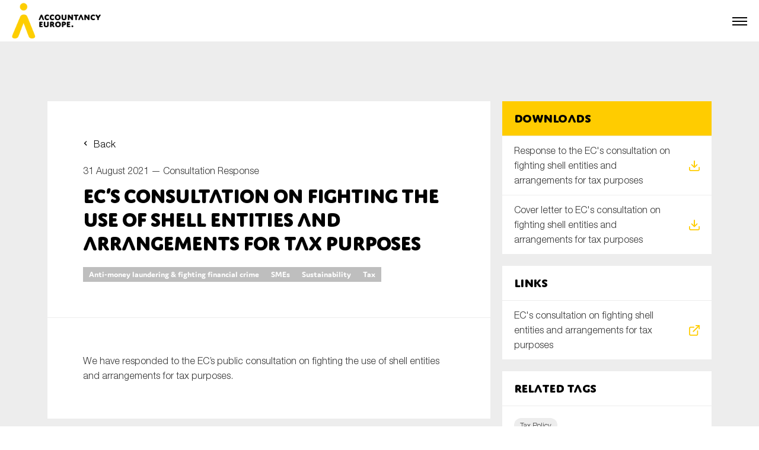

--- FILE ---
content_type: text/html; charset=UTF-8
request_url: https://accountancyeurope.eu/consultation-response/ecs-consultation-on-fighting-the-use-of-shell-entities-and-arrangements-for-tax-purposes/
body_size: 10451
content:

<html lang="en_US">
    <head>
        <meta charset="utf-8"/>
        <meta name="viewport" content="width=device-width, initial-scale=1, shrink-to-fit=no"/>
        <meta name="author" content=""/>
        <link rel="icon" href="https://accountancyeurope.eu/wp-content/themes/accountancy_europe_new/assets/build/images/favicon.a801ab06.png"/>
        <title>EC&#039;s consultation on fighting the use of shell entities and arrangements for tax purposes - Accountancy Europe</title>
        <meta name='robots' content='index, follow, max-image-preview:large, max-snippet:-1, max-video-preview:-1' />
	<style>img:is([sizes="auto" i], [sizes^="auto," i]) { contain-intrinsic-size: 3000px 1500px }</style>
	
	<!-- This site is optimized with the Yoast SEO plugin v19.8 - https://yoast.com/wordpress/plugins/seo/ -->
	<meta name="description" content="We have responded to the EC&#039;s public consultation on fighting the use of shell entities and arrangements for tax purposes." />
	<link rel="canonical" href="https://accountancyeurope.eu/consultation-response/ecs-consultation-on-fighting-the-use-of-shell-entities-and-arrangements-for-tax-purposes/" />
	<meta property="og:locale" content="en_US" />
	<meta property="og:type" content="article" />
	<meta property="og:title" content="EC&#039;s consultation on fighting the use of shell entities and arrangements for tax purposes - Accountancy Europe" />
	<meta property="og:description" content="We have responded to the EC&#039;s public consultation on fighting the use of shell entities and arrangements for tax purposes." />
	<meta property="og:url" content="https://accountancyeurope.eu/consultation-response/ecs-consultation-on-fighting-the-use-of-shell-entities-and-arrangements-for-tax-purposes/" />
	<meta property="og:site_name" content="Accountancy Europe" />
	<meta property="article:modified_time" content="2024-07-25T13:14:16+00:00" />
	<meta property="og:image" content="https://accountancyeurope.eu/wp-content/uploads/2022/12/DZ7EMooXcAELnn3-66.jpg" />
	<meta property="og:image:width" content="1200" />
	<meta property="og:image:height" content="857" />
	<meta property="og:image:type" content="image/jpeg" />
	<meta name="twitter:card" content="summary_large_image" />
	<script type="application/ld+json" class="yoast-schema-graph">{"@context":"https://schema.org","@graph":[{"@type":"WebPage","@id":"https://accountancyeurope.eu/consultation-response/ecs-consultation-on-fighting-the-use-of-shell-entities-and-arrangements-for-tax-purposes/","url":"https://accountancyeurope.eu/consultation-response/ecs-consultation-on-fighting-the-use-of-shell-entities-and-arrangements-for-tax-purposes/","name":"EC's consultation on fighting the use of shell entities and arrangements for tax purposes - Accountancy Europe","isPartOf":{"@id":"https://accountancyeurope.eu/#website"},"primaryImageOfPage":{"@id":"https://accountancyeurope.eu/consultation-response/ecs-consultation-on-fighting-the-use-of-shell-entities-and-arrangements-for-tax-purposes/#primaryimage"},"image":{"@id":"https://accountancyeurope.eu/consultation-response/ecs-consultation-on-fighting-the-use-of-shell-entities-and-arrangements-for-tax-purposes/#primaryimage"},"thumbnailUrl":"https://accountancyeurope.eu/wp-content/uploads/2022/12/DZ7EMooXcAELnn3-66.jpg","datePublished":"2021-08-31T11:06:32+00:00","dateModified":"2024-07-25T13:14:16+00:00","description":"We have responded to the EC's public consultation on fighting the use of shell entities and arrangements for tax purposes.","breadcrumb":{"@id":"https://accountancyeurope.eu/consultation-response/ecs-consultation-on-fighting-the-use-of-shell-entities-and-arrangements-for-tax-purposes/#breadcrumb"},"inLanguage":"en-US","potentialAction":[{"@type":"ReadAction","target":["https://accountancyeurope.eu/consultation-response/ecs-consultation-on-fighting-the-use-of-shell-entities-and-arrangements-for-tax-purposes/"]}]},{"@type":"ImageObject","inLanguage":"en-US","@id":"https://accountancyeurope.eu/consultation-response/ecs-consultation-on-fighting-the-use-of-shell-entities-and-arrangements-for-tax-purposes/#primaryimage","url":"https://accountancyeurope.eu/wp-content/uploads/2022/12/DZ7EMooXcAELnn3-66.jpg","contentUrl":"https://accountancyeurope.eu/wp-content/uploads/2022/12/DZ7EMooXcAELnn3-66.jpg","width":1200,"height":857},{"@type":"BreadcrumbList","@id":"https://accountancyeurope.eu/consultation-response/ecs-consultation-on-fighting-the-use-of-shell-entities-and-arrangements-for-tax-purposes/#breadcrumb","itemListElement":[{"@type":"ListItem","position":1,"name":"Accueil","item":"https://accountancyeurope.eu/"},{"@type":"ListItem","position":2,"name":"Consultation Responses","item":"https://accountancyeurope.eu/consultation-response/"},{"@type":"ListItem","position":3,"name":"EC&#8217;s consultation on fighting the use of shell entities and arrangements for tax purposes"}]},{"@type":"WebSite","@id":"https://accountancyeurope.eu/#website","url":"https://accountancyeurope.eu/","name":"Accountancy Europe","description":"","potentialAction":[{"@type":"SearchAction","target":{"@type":"EntryPoint","urlTemplate":"https://accountancyeurope.eu/?s={search_term_string}"},"query-input":"required name=search_term_string"}],"inLanguage":"en-US"}]}</script>
	<!-- / Yoast SEO plugin. -->


<link rel='stylesheet' id='wp-block-library-css' href='https://accountancyeurope.eu/wp-includes/css/dist/block-library/style.min.css' type='text/css' media='all' />
<style id='classic-theme-styles-inline-css' type='text/css'>
/*! This file is auto-generated */
.wp-block-button__link{color:#fff;background-color:#32373c;border-radius:9999px;box-shadow:none;text-decoration:none;padding:calc(.667em + 2px) calc(1.333em + 2px);font-size:1.125em}.wp-block-file__button{background:#32373c;color:#fff;text-decoration:none}
</style>
<style id='global-styles-inline-css' type='text/css'>
:root{--wp--preset--aspect-ratio--square: 1;--wp--preset--aspect-ratio--4-3: 4/3;--wp--preset--aspect-ratio--3-4: 3/4;--wp--preset--aspect-ratio--3-2: 3/2;--wp--preset--aspect-ratio--2-3: 2/3;--wp--preset--aspect-ratio--16-9: 16/9;--wp--preset--aspect-ratio--9-16: 9/16;--wp--preset--color--black: #000000;--wp--preset--color--cyan-bluish-gray: #abb8c3;--wp--preset--color--white: #ffffff;--wp--preset--color--pale-pink: #f78da7;--wp--preset--color--vivid-red: #cf2e2e;--wp--preset--color--luminous-vivid-orange: #ff6900;--wp--preset--color--luminous-vivid-amber: #fcb900;--wp--preset--color--light-green-cyan: #7bdcb5;--wp--preset--color--vivid-green-cyan: #00d084;--wp--preset--color--pale-cyan-blue: #8ed1fc;--wp--preset--color--vivid-cyan-blue: #0693e3;--wp--preset--color--vivid-purple: #9b51e0;--wp--preset--gradient--vivid-cyan-blue-to-vivid-purple: linear-gradient(135deg,rgba(6,147,227,1) 0%,rgb(155,81,224) 100%);--wp--preset--gradient--light-green-cyan-to-vivid-green-cyan: linear-gradient(135deg,rgb(122,220,180) 0%,rgb(0,208,130) 100%);--wp--preset--gradient--luminous-vivid-amber-to-luminous-vivid-orange: linear-gradient(135deg,rgba(252,185,0,1) 0%,rgba(255,105,0,1) 100%);--wp--preset--gradient--luminous-vivid-orange-to-vivid-red: linear-gradient(135deg,rgba(255,105,0,1) 0%,rgb(207,46,46) 100%);--wp--preset--gradient--very-light-gray-to-cyan-bluish-gray: linear-gradient(135deg,rgb(238,238,238) 0%,rgb(169,184,195) 100%);--wp--preset--gradient--cool-to-warm-spectrum: linear-gradient(135deg,rgb(74,234,220) 0%,rgb(151,120,209) 20%,rgb(207,42,186) 40%,rgb(238,44,130) 60%,rgb(251,105,98) 80%,rgb(254,248,76) 100%);--wp--preset--gradient--blush-light-purple: linear-gradient(135deg,rgb(255,206,236) 0%,rgb(152,150,240) 100%);--wp--preset--gradient--blush-bordeaux: linear-gradient(135deg,rgb(254,205,165) 0%,rgb(254,45,45) 50%,rgb(107,0,62) 100%);--wp--preset--gradient--luminous-dusk: linear-gradient(135deg,rgb(255,203,112) 0%,rgb(199,81,192) 50%,rgb(65,88,208) 100%);--wp--preset--gradient--pale-ocean: linear-gradient(135deg,rgb(255,245,203) 0%,rgb(182,227,212) 50%,rgb(51,167,181) 100%);--wp--preset--gradient--electric-grass: linear-gradient(135deg,rgb(202,248,128) 0%,rgb(113,206,126) 100%);--wp--preset--gradient--midnight: linear-gradient(135deg,rgb(2,3,129) 0%,rgb(40,116,252) 100%);--wp--preset--font-size--small: 13px;--wp--preset--font-size--medium: 20px;--wp--preset--font-size--large: 36px;--wp--preset--font-size--x-large: 42px;--wp--preset--spacing--20: 0.44rem;--wp--preset--spacing--30: 0.67rem;--wp--preset--spacing--40: 1rem;--wp--preset--spacing--50: 1.5rem;--wp--preset--spacing--60: 2.25rem;--wp--preset--spacing--70: 3.38rem;--wp--preset--spacing--80: 5.06rem;--wp--preset--shadow--natural: 6px 6px 9px rgba(0, 0, 0, 0.2);--wp--preset--shadow--deep: 12px 12px 50px rgba(0, 0, 0, 0.4);--wp--preset--shadow--sharp: 6px 6px 0px rgba(0, 0, 0, 0.2);--wp--preset--shadow--outlined: 6px 6px 0px -3px rgba(255, 255, 255, 1), 6px 6px rgba(0, 0, 0, 1);--wp--preset--shadow--crisp: 6px 6px 0px rgba(0, 0, 0, 1);}:where(.is-layout-flex){gap: 0.5em;}:where(.is-layout-grid){gap: 0.5em;}body .is-layout-flex{display: flex;}.is-layout-flex{flex-wrap: wrap;align-items: center;}.is-layout-flex > :is(*, div){margin: 0;}body .is-layout-grid{display: grid;}.is-layout-grid > :is(*, div){margin: 0;}:where(.wp-block-columns.is-layout-flex){gap: 2em;}:where(.wp-block-columns.is-layout-grid){gap: 2em;}:where(.wp-block-post-template.is-layout-flex){gap: 1.25em;}:where(.wp-block-post-template.is-layout-grid){gap: 1.25em;}.has-black-color{color: var(--wp--preset--color--black) !important;}.has-cyan-bluish-gray-color{color: var(--wp--preset--color--cyan-bluish-gray) !important;}.has-white-color{color: var(--wp--preset--color--white) !important;}.has-pale-pink-color{color: var(--wp--preset--color--pale-pink) !important;}.has-vivid-red-color{color: var(--wp--preset--color--vivid-red) !important;}.has-luminous-vivid-orange-color{color: var(--wp--preset--color--luminous-vivid-orange) !important;}.has-luminous-vivid-amber-color{color: var(--wp--preset--color--luminous-vivid-amber) !important;}.has-light-green-cyan-color{color: var(--wp--preset--color--light-green-cyan) !important;}.has-vivid-green-cyan-color{color: var(--wp--preset--color--vivid-green-cyan) !important;}.has-pale-cyan-blue-color{color: var(--wp--preset--color--pale-cyan-blue) !important;}.has-vivid-cyan-blue-color{color: var(--wp--preset--color--vivid-cyan-blue) !important;}.has-vivid-purple-color{color: var(--wp--preset--color--vivid-purple) !important;}.has-black-background-color{background-color: var(--wp--preset--color--black) !important;}.has-cyan-bluish-gray-background-color{background-color: var(--wp--preset--color--cyan-bluish-gray) !important;}.has-white-background-color{background-color: var(--wp--preset--color--white) !important;}.has-pale-pink-background-color{background-color: var(--wp--preset--color--pale-pink) !important;}.has-vivid-red-background-color{background-color: var(--wp--preset--color--vivid-red) !important;}.has-luminous-vivid-orange-background-color{background-color: var(--wp--preset--color--luminous-vivid-orange) !important;}.has-luminous-vivid-amber-background-color{background-color: var(--wp--preset--color--luminous-vivid-amber) !important;}.has-light-green-cyan-background-color{background-color: var(--wp--preset--color--light-green-cyan) !important;}.has-vivid-green-cyan-background-color{background-color: var(--wp--preset--color--vivid-green-cyan) !important;}.has-pale-cyan-blue-background-color{background-color: var(--wp--preset--color--pale-cyan-blue) !important;}.has-vivid-cyan-blue-background-color{background-color: var(--wp--preset--color--vivid-cyan-blue) !important;}.has-vivid-purple-background-color{background-color: var(--wp--preset--color--vivid-purple) !important;}.has-black-border-color{border-color: var(--wp--preset--color--black) !important;}.has-cyan-bluish-gray-border-color{border-color: var(--wp--preset--color--cyan-bluish-gray) !important;}.has-white-border-color{border-color: var(--wp--preset--color--white) !important;}.has-pale-pink-border-color{border-color: var(--wp--preset--color--pale-pink) !important;}.has-vivid-red-border-color{border-color: var(--wp--preset--color--vivid-red) !important;}.has-luminous-vivid-orange-border-color{border-color: var(--wp--preset--color--luminous-vivid-orange) !important;}.has-luminous-vivid-amber-border-color{border-color: var(--wp--preset--color--luminous-vivid-amber) !important;}.has-light-green-cyan-border-color{border-color: var(--wp--preset--color--light-green-cyan) !important;}.has-vivid-green-cyan-border-color{border-color: var(--wp--preset--color--vivid-green-cyan) !important;}.has-pale-cyan-blue-border-color{border-color: var(--wp--preset--color--pale-cyan-blue) !important;}.has-vivid-cyan-blue-border-color{border-color: var(--wp--preset--color--vivid-cyan-blue) !important;}.has-vivid-purple-border-color{border-color: var(--wp--preset--color--vivid-purple) !important;}.has-vivid-cyan-blue-to-vivid-purple-gradient-background{background: var(--wp--preset--gradient--vivid-cyan-blue-to-vivid-purple) !important;}.has-light-green-cyan-to-vivid-green-cyan-gradient-background{background: var(--wp--preset--gradient--light-green-cyan-to-vivid-green-cyan) !important;}.has-luminous-vivid-amber-to-luminous-vivid-orange-gradient-background{background: var(--wp--preset--gradient--luminous-vivid-amber-to-luminous-vivid-orange) !important;}.has-luminous-vivid-orange-to-vivid-red-gradient-background{background: var(--wp--preset--gradient--luminous-vivid-orange-to-vivid-red) !important;}.has-very-light-gray-to-cyan-bluish-gray-gradient-background{background: var(--wp--preset--gradient--very-light-gray-to-cyan-bluish-gray) !important;}.has-cool-to-warm-spectrum-gradient-background{background: var(--wp--preset--gradient--cool-to-warm-spectrum) !important;}.has-blush-light-purple-gradient-background{background: var(--wp--preset--gradient--blush-light-purple) !important;}.has-blush-bordeaux-gradient-background{background: var(--wp--preset--gradient--blush-bordeaux) !important;}.has-luminous-dusk-gradient-background{background: var(--wp--preset--gradient--luminous-dusk) !important;}.has-pale-ocean-gradient-background{background: var(--wp--preset--gradient--pale-ocean) !important;}.has-electric-grass-gradient-background{background: var(--wp--preset--gradient--electric-grass) !important;}.has-midnight-gradient-background{background: var(--wp--preset--gradient--midnight) !important;}.has-small-font-size{font-size: var(--wp--preset--font-size--small) !important;}.has-medium-font-size{font-size: var(--wp--preset--font-size--medium) !important;}.has-large-font-size{font-size: var(--wp--preset--font-size--large) !important;}.has-x-large-font-size{font-size: var(--wp--preset--font-size--x-large) !important;}
:where(.wp-block-post-template.is-layout-flex){gap: 1.25em;}:where(.wp-block-post-template.is-layout-grid){gap: 1.25em;}
:where(.wp-block-columns.is-layout-flex){gap: 2em;}:where(.wp-block-columns.is-layout-grid){gap: 2em;}
:root :where(.wp-block-pullquote){font-size: 1.5em;line-height: 1.6;}
</style>
<link rel='stylesheet' id='style1670190681690a15150c2bb4.53483593-css' href='https://accountancyeurope.eu/wp-content/themes/accountancy_europe_new/assets/build/app.4454df9c.css' type='text/css' media='all' />
<link rel="https://api.w.org/" href="https://accountancyeurope.eu/wp-json/" /><link rel="alternate" title="JSON" type="application/json" href="https://accountancyeurope.eu/wp-json/wp/v2/consultationresponse/6337" /><link rel="EditURI" type="application/rsd+xml" title="RSD" href="https://accountancyeurope.eu/xmlrpc.php?rsd" />

<link rel='shortlink' href='https://accountancyeurope.eu/?p=6337' />
<link rel="alternate" title="oEmbed (JSON)" type="application/json+oembed" href="https://accountancyeurope.eu/wp-json/oembed/1.0/embed?url=https%3A%2F%2Faccountancyeurope.eu%2Fconsultation-response%2Fecs-consultation-on-fighting-the-use-of-shell-entities-and-arrangements-for-tax-purposes%2F" />
<link rel="alternate" title="oEmbed (XML)" type="text/xml+oembed" href="https://accountancyeurope.eu/wp-json/oembed/1.0/embed?url=https%3A%2F%2Faccountancyeurope.eu%2Fconsultation-response%2Fecs-consultation-on-fighting-the-use-of-shell-entities-and-arrangements-for-tax-purposes%2F&#038;format=xml" />


        <script>
            function launchGoogleAnalytics() {
                (function(i,s,o,g,r,a,m){i['GoogleAnalyticsObject']=r;i[r]=i[r]||function(){
                (i[r].q=i[r].q||[]).push(arguments)},i[r].l=1*new Date();a=s.createElement(o),
                m=s.getElementsByTagName(o)[0];a.async=1;a.src=g;m.parentNode.insertBefore(a,m)
                })(window,document,'script','https://www.google-analytics.com/analytics.js','gaObject');
                
                gaObject('create', 'UA-89351962-1', 'auto');
                gaObject('send', 'pageview');
            }
        </script>

        <script async src="https://www.google.com/recaptcha/api.js?render=6LdPJ_ErAAAAAN_2cEqGxrM-6o1j9nA2-YlWuZ5J"></script>
    </head>

    <body>

        <div class="navbar">
    <div class="navbar__secondary">

        <!-- Secondary nav -->
        <div class="secondary-nav">
    <div class="secondary-nav__block">

        <!-- Secondary nav -->
            <ul class="secondary-nav__list">
                                    <li class="secondary-nav__item">
                        <a href="https://login.microsoftonline.com/9038634d-0bb8-4ae1-8a37-c078a7fe9929/oauth2/authorize?client%5Fid=00000003%2D0000%2D0ff1%2Dce00%2D000000000000&response%5Fmode=form%5Fpost&response%5Ftype=code%20id%5Ftoken&resource=00000003%2D0000%2D0ff1%2Dce00%2D000000000000&scope=openid&nonce=CAA57C2917B2ACE2FF631FAB34BB15F93240A03BCC091AE5%2D91FA1BCEE07D60054FAE4BBB173EF778778E13838FBAB47F25589CC4F982519F&redirect%5Furi=https%3A%2F%2Faccountancyeurope%2Esharepoint%2Ecom%2F%5Fforms%2Fdefault%2Easpx&state=OD0w&claims=%7B%22id%5Ftoken%22%3A%7B%22xms%5Fcc%22%3A%7B%22values%22%3A%5B%22CP1%22%5D%7D%7D%7D&wsucxt=1&cobrandid=11bd8083%2D87e0%2D41b5%2Dbb78%2D0bc43c8a8e8a&client%2Drequest%2Did=1ac583a0%2D7083%2D5000%2Dba2b%2Dd636792700eb" class="secondary-nav__link  menu-item menu-item-type-custom menu-item-object-custom menu-item-154">
                            <span class="secondary-nav__icon" style="background-image: url(https://accountancyeurope.eu/wp-content/themes/accountancy_europe_new/assets/build/images/members-login.87d4e1c3.svg);"></span>
                            <span class="secondary-nav__text">Members login</span>
                        </a>
                    </li>
                                    <li class="secondary-nav__item">
                        <a href="https://www.accountancyeurope.eu/" class="secondary-nav__link js-open-modal menu-item menu-item-type-custom menu-item-object-custom menu-item-368">
                            <span class="secondary-nav__icon" style="background-image: url(https://accountancyeurope.eu/wp-content/themes/accountancy_europe_new/assets/build/images/newsletter-2.d9ecb6a9.svg);"></span>
                            <span class="secondary-nav__text">Newsletter</span>
                        </a>
                    </li>
                                    <li class="secondary-nav__item">
                        <a href="https://accountancyeurope.eu/contact/" class="secondary-nav__link  menu-item menu-item-type-post_type menu-item-object-page menu-item-155">
                            <span class="secondary-nav__icon" style="background-image: url(https://accountancyeurope.eu/wp-content/themes/accountancy_europe_new/assets/build/images/contact.8c1a7ba1.svg);"></span>
                            <span class="secondary-nav__text">Contact</span>
                        </a>
                    </li>
                            </ul>

    </div>
    <div class="secondary-nav__block">

        <!-- Social media nav -->
        <ul class="secondary-nav__list">
                            <li class="secondary-nav__item">
                    <a href="https://www.linkedin.com/company/accountancyeurope" class="secondary-nav__link" target="_blank">
                        <span class="secondary-nav__icon" style="background-image: url(https://accountancyeurope.eu/wp-content/themes/accountancy_europe_new/assets/build/images/some_linkedin_white.627547b1.svg);"></span>
                    </a>
                </li>
                                </ul>
        
    </div>
</div>        
    </div>
    <div class="navbar__primary">
        <div class="navbar__logo">
            <a href="https://accountancyeurope.eu">
                <picture data-aos="zoom-in" data-aos-delay="0">
                    <source srcset="https://accountancyeurope.eu/wp-content/uploads/2023/01/accountancy_europe_logo.webp" type="image/webp" />
                    <img src="https://accountancyeurope.eu/wp-content/uploads/2023/01/accountancy_europe_logo.png" alt="Accountancy Europe" class="img_full">
                </picture>
            </a>
        </div>
        <div class="navbar__nav">

            <!-- Navigation -->
            <nav class="nav">
                <ul class="nav__list">

                                                                        <li class="nav__item ">
                                <a href="https://accountancyeurope.eu/" class="nav__link">Home</a>
                            </li>
                                                                                                <li class="nav__item nav__item--subnav" onclick="">
                                <span class="nav__link">About us</span>

                                <!-- Subnav -->
                                <div class="subnav">
                                    <ul class="subnav__list">

                                                                                                                                    <li class="subnav__item ">
                                                    <a href="https://accountancyeurope.eu/about-us/" class="subnav__link">Accountancy Europe</a>
                                                </li>
                                                                                                                                                                                <li class="subnav__item ">
                                                    <a href="https://accountancyeurope.eu/members/" class="subnav__link">Members</a>
                                                </li>
                                                                                                                                                                                <li class="subnav__item ">
                                                    <a href="https://accountancyeurope.eu/expert-groups/" class="subnav__link">Expert Groups</a>
                                                </li>
                                                                                                                                                                                <li class="subnav__item ">
                                                    <a href="https://accountancyeurope.eu/board/" class="subnav__link">Board</a>
                                                </li>
                                                                                                                                                                                <li class="subnav__item ">
                                                    <a href="https://accountancyeurope.eu/team/" class="subnav__link">Team</a>
                                                </li>
                                                                                                                                                                                <li class="subnav__item ">
                                                    <a href="https://accountancyeurope.eu/our-corporate-social-responsibility/" class="subnav__link">Our CSR</a>
                                                </li>
                                                                                                                                                                                <li class="subnav__item ">
                                                    <a href="https://accountancyeurope.eu/annual-reports/" class="subnav__link">Annual Reports</a>
                                                </li>
                                                                                                                                                                                <li class="subnav__item ">
                                                    <a href="https://accountancyeurope.eu/careers/" class="subnav__link">Careers</a>
                                                </li>
                                                                                                                                                                                <li class="subnav__item ">
                                                    <a href="https://accountancyeurope.eu/contact/" class="subnav__link">Contact us</a>
                                                </li>
                                                                                    
                                    </ul>
                                </div>

                            </li>
                                                                                                <li class="nav__item ">
                                <a href="https://accountancyeurope.eu/our-focus-areas/" class="nav__link">Key topics</a>
                            </li>
                                                                                                <li class="nav__item nav__item--subnav" onclick="">
                                <span class="nav__link">News</span>

                                <!-- Subnav -->
                                <div class="subnav">
                                    <ul class="subnav__list">

                                                                                                                                    <li class="subnav__item ">
                                                    <a href="https://accountancyeurope.eu/news/" class="subnav__link">News</a>
                                                </li>
                                                                                                                                                                                <li class="subnav__item subnav__item--subsubnav" onclick="">
                                                    <span class="subnav__link">Newsletters & Updates</span>
                                                    
                                                    <!-- Subsubnav -->
                                                    <div class="subsubnav">
                                                        <ul class="subsubnav__list">

                                                                                                                            <li class="subsubnav__item ">
                                                                    <a href="https://accountancyeurope.eu/newsletter/" class="subsubnav__link">Newsletters</a>
                                                                </li>
                                                                                                                            <li class="subsubnav__item ">
                                                                    <a href="https://accountancyeurope.eu/update/" class="subsubnav__link">Policy updates</a>
                                                                </li>
                                                                                                                    
                                                        </ul>
                                                    </div>
                                                
                                                
                                                </li>
                                                                                                                                                                                <li class="subnav__item ">
                                                    <a href="https://accountancyeurope.eu/post-tag/statement/" class="subnav__link">Statements</a>
                                                </li>
                                                                                                                                                                                <li class="subnav__item ">
                                                    <a href="https://accountancyeurope.eu/stories/" class="subnav__link">Blogs and stories</a>
                                                </li>
                                                                                    
                                    </ul>
                                </div>

                            </li>
                                                                                                <li class="nav__item ">
                                <a href="https://accountancyeurope.eu/publications/" class="nav__link">Publications</a>
                            </li>
                                                                                                <li class="nav__item ">
                                <a href="https://accountancyeurope.eu/events/" class="nav__link">Events</a>
                            </li>
                                                                                                <li class="nav__item ">
                                <a href="https://accountancyeurope.eu/consultation-response/" class="nav__link">Consultation Responses</a>
                            </li>
                                                                                                <li class="nav__item ">
                                <a href="https://accountancyeurope.eu/facts-and-figures/" class="nav__link">Facts and Figures</a>
                            </li>
                                                                
                </ul>
            </nav>

            <a href="https://accountancyeurope.eu/search/" class="navbar__search">
                <div class="navbar__search-container">
                    <span class="navbar__search-icon"></span>
                    <span class="navbar__search-text">Search</span>
                </div>
            </a>

            <!-- Secondary nav -->
            <div class="secondary-nav">
    <div class="secondary-nav__block">

        <!-- Secondary nav -->
            <ul class="secondary-nav__list">
                                    <li class="secondary-nav__item">
                        <a href="https://login.microsoftonline.com/9038634d-0bb8-4ae1-8a37-c078a7fe9929/oauth2/authorize?client%5Fid=00000003%2D0000%2D0ff1%2Dce00%2D000000000000&response%5Fmode=form%5Fpost&response%5Ftype=code%20id%5Ftoken&resource=00000003%2D0000%2D0ff1%2Dce00%2D000000000000&scope=openid&nonce=CAA57C2917B2ACE2FF631FAB34BB15F93240A03BCC091AE5%2D91FA1BCEE07D60054FAE4BBB173EF778778E13838FBAB47F25589CC4F982519F&redirect%5Furi=https%3A%2F%2Faccountancyeurope%2Esharepoint%2Ecom%2F%5Fforms%2Fdefault%2Easpx&state=OD0w&claims=%7B%22id%5Ftoken%22%3A%7B%22xms%5Fcc%22%3A%7B%22values%22%3A%5B%22CP1%22%5D%7D%7D%7D&wsucxt=1&cobrandid=11bd8083%2D87e0%2D41b5%2Dbb78%2D0bc43c8a8e8a&client%2Drequest%2Did=1ac583a0%2D7083%2D5000%2Dba2b%2Dd636792700eb" class="secondary-nav__link  menu-item menu-item-type-custom menu-item-object-custom menu-item-154">
                            <span class="secondary-nav__icon" style="background-image: url(https://accountancyeurope.eu/wp-content/themes/accountancy_europe_new/assets/build/images/members-login.87d4e1c3.svg);"></span>
                            <span class="secondary-nav__text">Members login</span>
                        </a>
                    </li>
                                    <li class="secondary-nav__item">
                        <a href="https://www.accountancyeurope.eu/" class="secondary-nav__link js-open-modal menu-item menu-item-type-custom menu-item-object-custom menu-item-368">
                            <span class="secondary-nav__icon" style="background-image: url(https://accountancyeurope.eu/wp-content/themes/accountancy_europe_new/assets/build/images/newsletter-2.d9ecb6a9.svg);"></span>
                            <span class="secondary-nav__text">Newsletter</span>
                        </a>
                    </li>
                                    <li class="secondary-nav__item">
                        <a href="https://accountancyeurope.eu/contact/" class="secondary-nav__link  menu-item menu-item-type-post_type menu-item-object-page menu-item-155">
                            <span class="secondary-nav__icon" style="background-image: url(https://accountancyeurope.eu/wp-content/themes/accountancy_europe_new/assets/build/images/contact.8c1a7ba1.svg);"></span>
                            <span class="secondary-nav__text">Contact</span>
                        </a>
                    </li>
                            </ul>

    </div>
    <div class="secondary-nav__block">

        <!-- Social media nav -->
        <ul class="secondary-nav__list">
                            <li class="secondary-nav__item">
                    <a href="https://www.linkedin.com/company/accountancyeurope" class="secondary-nav__link" target="_blank">
                        <span class="secondary-nav__icon" style="background-image: url(https://accountancyeurope.eu/wp-content/themes/accountancy_europe_new/assets/build/images/some_linkedin_white.627547b1.svg);"></span>
                    </a>
                </li>
                                </ul>
        
    </div>
</div>
        </div>

        <!-- Burger -->
        <p class="navbar__burger js-open-nav"><a href="#"><span></span></a></p>
        
    </div>
</div>


        
    <!-- Page -->
    <div class="page">

        <!-- Single -->
        <div class="single">
            <div class="section section--s">
                <div class="container">
                    <div class="single__grid">

                        <!-- Single main -->
                        <div class="single__main">

                            <!-- Single intro -->
                            <div class="single__intro single__intro--bb">
                                <a href="https://accountancyeurope.eu/consultation-response/" class="mb-s back">Back</a>
                                <p class="mb-xs text">31 August 2021 — <a href="https://accountancyeurope.eu/consultation-response/">Consultation Response</a></p>
                                <h1 class="title title--s">EC&#8217;s consultation on fighting the use of shell entities and arrangements for tax purposes</h1>
                                                                                                <div class="mt-s label">
                                    <ul class="label__list">
                                                                                                                            <li class="label__item">
                                                <a href="https://accountancyeurope.eu/topic/anti-money-laundering-fighting-financial-crime/" class="label__link">Anti-money laundering &amp; fighting financial crime</a>
                                            </li>
                                                                                    <li class="label__item">
                                                <a href="https://accountancyeurope.eu/topic/smes/" class="label__link">SMEs</a>
                                            </li>
                                                                                    <li class="label__item">
                                                <a href="https://accountancyeurope.eu/topic/sustainability/" class="label__link">Sustainability</a>
                                            </li>
                                                                                    <li class="label__item">
                                                <a href="https://accountancyeurope.eu/topic/tax/" class="label__link">Tax</a>
                                            </li>
                                                                            </ul>
                                </div>
                                                            </div>

                            <!-- Single content -->
                            <div class="single__content">
                                <div class="wysiwyg"><p>We have responded to the EC&#8217;s public consultation on fighting the use of shell entities and arrangements for tax purposes.</p>
</div>
                            </div>

                        </div>

                        <!-- Single sidebar -->
                        <div class="single__sidebar">

                            <!-- Single download -->
                                                            <div class="single__download">
                                    <div class="src">
                                        <div class="src__intro src__intro--primary">
                                            <h2 class="title title--xxs src__title">Downloads</h2>
                                        </div>
                                        <ul class="src__list">
                                                                                            <li class="src__item">
                                                    <a href="https://accountancyeurope.eu/wp-content/uploads/2022/12/Accountancy-Europe-response-to-EU-consultation-Shell-entities.pdf?v1" target="_blank" class="src__card js-tracking" data-tracking-category="Document" data-tracking-action="download" data-tracking-label="Response to the EC's consultation on fighting shell entities and arrangements for tax purposes">
                                                        <span class="src__icon" style="background-image: url('https://accountancyeurope.eu/wp-content/themes/accountancy_europe_new/assets/build/images/icon_download.f65c921b.svg');"></span>
                                                        <p class="text src__text">Response to the EC's consultation on fighting shell entities and arrangements for tax purposes</p>
                                                    </a>
                                                </li>
                                                                                            <li class="src__item">
                                                    <a href="https://accountancyeurope.eu/wp-content/uploads/2022/12/210831-Accountancy-Europe-cover-letter-EC-consultation-on-shell-companies.pdf?v1" target="_blank" class="src__card js-tracking" data-tracking-category="Document" data-tracking-action="download" data-tracking-label="Cover letter to EC's consultation on fighting shell entities and arrangements for tax purposes">
                                                        <span class="src__icon" style="background-image: url('https://accountancyeurope.eu/wp-content/themes/accountancy_europe_new/assets/build/images/icon_download.f65c921b.svg');"></span>
                                                        <p class="text src__text">Cover letter to EC's consultation on fighting shell entities and arrangements for tax purposes</p>
                                                    </a>
                                                </li>
                                                                                    </ul>
                                    </div>
                                </div>
                            

                            <!-- Single links -->
                                                            <div class="single__links">
                                    <div class="src">
                                        <div class="src__intro">
                                            <h2 class="title title--xxs src__title">Links</h2>
                                        </div>
                                        <ul class="src__list">

                                                                                            <li class="src__item">
                                                    <a href="https://ec.europa.eu/info/law/better-regulation/have-your-say/initiatives/12999-Tax-avoidance-fighting-the-use-of-shell-entities-and-arrangements-for-tax-purposes_en" target="_blank" class="src__card js-tracking" data-tracking-category="Link" data-tracking-action="clicked" data-tracking-label="EC's consultation on fighting shell entities and arrangements for tax purposes">
                                                        <span class="src__icon" style="background-image: url('https://accountancyeurope.eu/wp-content/themes/accountancy_europe_new/assets/build/images/icon_link.615122bf.svg');"></span>
                                                        <p class="text src__text">EC's consultation on fighting shell entities and arrangements for tax purposes</p>
                                                    </a>
                                                </li>
                                            
                                        </ul>
                                    </div>
                                </div>
                            
                            <!-- Single tags -->
                                                                                        <div class="single__tags">
                                    <div class="tags">
                                        <div class="tags__intro">
                                            <h2 class="title title--xxs">Related tags</h2>
                                        </div>
                                        <div class="tags__container">
                                            <div class="tag">
                                                <ul class="tag__list">
                                                                                                            <li class="tag__item">
                                                            <a href="https://accountancyeurope.eu/post-tag/tax-policy/" class="tag__link">Tax Policy</a>
                                                        </li>
                                                                                                    </ul>
                                            </div>
                                        </div>
                                    </div>
                                </div>
                            
                            <!-- Single related -->
                                                            <div class="single__related">
                                    <div class="related">
                                        <div class="related__intro">
                                            <h2 class="title title--xxs src__title">Related content</h2>
                                        </div>
                                        <ul class="related__list">
                                                                                            <li class="related__item">
                                                    <a href="https://accountancyeurope.eu/news/2026-work-programme-european-commission-sets-the-stage-for-a-sustainable-and-competitive-europe/" class="related__card">
                                                        <div class="related__visu">
                                                                                                                                
                        
    
                
    <picture>
        <source class="img-cover related__img" srcset="https://accountancyeurope.eu/wp-content/uploads/2022/12/EU-building-600x0-c-default.webp?v1" type="image/webp">
        <source class="img-cover related__img" srcset="https://accountancyeurope.eu/wp-content/uploads/2022/12/EU-building-600x0-c-default.png?v1" type="image/png">
        <img class="img-cover related__img" alt="2026 Work Programme: European Commission sets the stage for a sustainable and competitive Europe " src="https://accountancyeurope.eu/wp-content/uploads/2022/12/EU-building-600x0-c-default.png?v1">
    </picture>
                                                                                                                    </div>
                                                        <div class="related__copy">
                                                            <p class="mb-xxs text text--s">21 October 2025</p>
                                                            <h3 class="title title--xxxs title--secondary text-overflow text-overflow--2 related__title">2026 Work Programme: European Commission sets the stage for a sustainable and competitive Europe </h3>
                                                        </div>
                                                    </a>
                                                </li>
                                                                                            <li class="related__item">
                                                    <a href="https://accountancyeurope.eu/news/efrags-amended-esrs-views-from-the-accountancy-profession/" class="related__card">
                                                        <div class="related__visu">
                                                                                                                                
                        
    
                
    <picture>
        <source class="img-cover related__img" srcset="https://accountancyeurope.eu/wp-content/uploads/2025/10/Members-Engagement-Day-2025-600x0-c-default.webp?v1" type="image/webp">
        <source class="img-cover related__img" srcset="https://accountancyeurope.eu/wp-content/uploads/2025/10/Members-Engagement-Day-2025-600x0-c-default.jpg?v1" type="image/jpg">
        <img class="img-cover related__img" alt="EFRAG’s amended ESRS: views from the accountancy profession" src="https://accountancyeurope.eu/wp-content/uploads/2025/10/Members-Engagement-Day-2025-600x0-c-default.jpg?v1">
    </picture>
                                                                                                                    </div>
                                                        <div class="related__copy">
                                                            <p class="mb-xxs text text--s">20 October 2025</p>
                                                            <h3 class="title title--xxxs title--secondary text-overflow text-overflow--2 related__title">EFRAG’s amended ESRS: views from the accountancy profession</h3>
                                                        </div>
                                                    </a>
                                                </li>
                                                                                            <li class="related__item">
                                                    <a href="https://accountancyeurope.eu/publications/omnibus-sustainability-package-accountancy-europes-hub/" class="related__card">
                                                        <div class="related__visu">
                                                                                                                                
                        
    
                
    <picture>
        <source class="img-cover related__img" srcset="https://accountancyeurope.eu/wp-content/uploads/2025/07/omnibus-sustainability-hub-600x0-c-default.webp?v1" type="image/webp">
        <source class="img-cover related__img" srcset="https://accountancyeurope.eu/wp-content/uploads/2025/07/omnibus-sustainability-hub-600x0-c-default.png?v1" type="image/png">
        <img class="img-cover related__img" alt="Omnibus sustainability package: Accountancy Europe&#8217;s hub" src="https://accountancyeurope.eu/wp-content/uploads/2025/07/omnibus-sustainability-hub-600x0-c-default.png?v1">
    </picture>
                                                                                                                    </div>
                                                        <div class="related__copy">
                                                            <p class="mb-xxs text text--s">20 October 2025</p>
                                                            <h3 class="title title--xxxs title--secondary text-overflow text-overflow--2 related__title">Omnibus sustainability package: Accountancy Europe&#8217;s hub</h3>
                                                        </div>
                                                    </a>
                                                </li>
                                                                                            <li class="related__item">
                                                    <a href="https://accountancyeurope.eu/consultation-response/ecs-call-for-evidence-on-the-future-circular-economy-act/" class="related__card">
                                                        <div class="related__visu">
                                                                                                                                
                        
    
                
    <picture>
        <source class="img-cover related__img" srcset="https://accountancyeurope.eu/wp-content/uploads/2024/07/AE-consultationresponse-600x0-c-default.webp?v1" type="image/webp">
        <source class="img-cover related__img" srcset="https://accountancyeurope.eu/wp-content/uploads/2024/07/AE-consultationresponse-600x0-c-default.jpg?v1" type="image/jpg">
        <img class="img-cover related__img" alt="EC&#8217;s call for evidence on the future Circular Economy Act" src="https://accountancyeurope.eu/wp-content/uploads/2024/07/AE-consultationresponse-600x0-c-default.jpg?v1">
    </picture>
                                                                                                                    </div>
                                                        <div class="related__copy">
                                                            <p class="mb-xxs text text--s">17 October 2025</p>
                                                            <h3 class="title title--xxxs title--secondary text-overflow text-overflow--2 related__title">EC&#8217;s call for evidence on the future Circular Economy Act</h3>
                                                        </div>
                                                    </a>
                                                </li>
                                                                                    </ul>
                                    </div>
                                </div>
                            
                        </div>

                    </div>
                </div>
            </div>
        </div>

    </div>


        <!-- Newsletter -->
<div class="modal modal--m" data-modal="newsletter">
    <div class="modal__container">
                <form name="newsletter_popup" method="post" novalidate="novalidate" class="newsletter-popup-form">
<p class="mb-s title title--s">Sign up for our newsletter</p>
<div class="mb-m form">
    <div class="form__grid">
        <div class="form__item form__item--2">
            <label class="form__label required required" for="newsletter_popup_firstname">First name*</label>
            <input type="text" id="newsletter_popup_firstname" name="newsletter_popup[firstname]" required="required" class="form__input" />
                    </div>
        <div class="form__item form__item--2">
            <label class="form__label required required" for="newsletter_popup_lastname">Last name*</label>
            <input type="text" id="newsletter_popup_lastname" name="newsletter_popup[lastname]" required="required" class="form__input" />
                    </div>
        <div class="form__item form__item--2">
            <label class="form__label required required" for="newsletter_popup_email">E-mail*</label>
            <input type="email" id="newsletter_popup_email" name="newsletter_popup[email]" required="required" class="form__input js-newsletter-target" />
                    </div>
        <div class="form__item form__item--2">
            <label class="form__label" for="newsletter_popup_organisation">Organisation</label>
            <input type="text" id="newsletter_popup_organisation" name="newsletter_popup[organisation]" class="form__input" />
        </div>
        <div class="form__item form__item--2">
            <label class="form__label" for="newsletter_popup_type_organisation">Type of organisation</label>
            <select id="newsletter_popup_type_organisation" name="newsletter_popup[type_organisation]" class="form__input form__input--select"><option value="Business">Business</option><option value="Accountancy Firm">Accountancy Firm</option><option value="Consultancy / Public Affairs">Consultancy / Public Affairs</option><option value="Trade Association">Trade Association</option><option value="Civil Society / NGO / Think Tank">Civil Society / NGO / Think Tank</option><option value="Academia">Academia</option><option value="Press / Media">Press / Media</option><option value="EU Institutions / Government">EU Institutions / Government</option><option value="Other">Other</option></select>
        </div>
    </div>
</div>
<p class="mb-s title title--xxxs title--secondary">Would you like to subscribe to our newsletter?</p>
<div class="mb-m form">
    <div class="form__grid">
        <div class="form__item form__item--1">
            <div class="checkboxes">
                <div class="checkbox">
                    <input type="checkbox" id="newsletter_popup_subscribe" name="newsletter_popup[subscribe]" required="required" value="1" />
                    <label for="newsletter_popup_subscribe" class="required">Yes</label>
                </div>
            </div>
        </div>
    </div>
    </div>
<p class="mb-s title title--xxxs title--secondary"><label>On which topics would you like to receive news?</label></p>
<div class="mb-m form">
    <div class="form__grid">
        <div class="form__item form__item--1">
            <div id="newsletter_popup_topics" class="checkboxes checkboxes--full-width checkbox"><input type="checkbox" id="newsletter_popup_topics_0" name="newsletter_popup[topics][]" value="anti-money-laundering-fighting-financial-crime" /><label for="newsletter_popup_topics_0">Anti-money laundering &amp; fighting financial crime</label><input type="checkbox" id="newsletter_popup_topics_1" name="newsletter_popup[topics][]" value="audit" /><label for="newsletter_popup_topics_1">Audit &amp; Assurance</label><input type="checkbox" id="newsletter_popup_topics_2" name="newsletter_popup[topics][]" value="corporate-governance" /><label for="newsletter_popup_topics_2">Corporate governance</label><input type="checkbox" id="newsletter_popup_topics_3" name="newsletter_popup[topics][]" value="financial-services" /><label for="newsletter_popup_topics_3">Financial services</label><input type="checkbox" id="newsletter_popup_topics_4" name="newsletter_popup[topics][]" value="public-sector" /><label for="newsletter_popup_topics_4">Public sector</label><input type="checkbox" id="newsletter_popup_topics_5" name="newsletter_popup[topics][]" value="reporting" /><label for="newsletter_popup_topics_5">Reporting</label><input type="checkbox" id="newsletter_popup_topics_6" name="newsletter_popup[topics][]" value="smes" /><label for="newsletter_popup_topics_6">SMEs</label><input type="checkbox" id="newsletter_popup_topics_7" name="newsletter_popup[topics][]" value="sustainability" /><label for="newsletter_popup_topics_7">Sustainability</label><input type="checkbox" id="newsletter_popup_topics_8" name="newsletter_popup[topics][]" value="tax" /><label for="newsletter_popup_topics_8">Tax</label><input type="checkbox" id="newsletter_popup_topics_9" name="newsletter_popup[topics][]" value="technology" /><label for="newsletter_popup_topics_9">Technology</label></div>
        </div>
    </div>
</div>
<p class="mt-s mb-s text text--s">* indicates required</p>
<input type="checkbox" id="newsletter_popup_cgv2" name="newsletter_popup[cgv2]" required="required" id="" class="hidden" value="1" />
<div class="btn-container btn-container--center">
    <button type="submit" id="newsletter_popup_submit" name="newsletter_popup[submit]" value="submit" placeholder="Subscribe" class="btn">Submit</button>
</div>
<div><label class="hidden" for="newsletter_popup_form_timestamp">Form timestamp</label><input type="text" id="newsletter_popup_form_timestamp" name="newsletter_popup[form_timestamp]" class="hidden" readonly="readonly" /></div>    <input type="hidden" id="newsletter_popup_captcha" name="newsletter_popup[captcha]" /><script type="text/javascript">
              const recaptchaCallback_newsletter_popup_captcha = (e) => {
                console.log('captcha call')
                e.preventDefault();

                grecaptcha
                  .execute(
                    '6LdPJ_ErAAAAAN_2cEqGxrM-6o1j9nA2-YlWuZ5J', {
                      action: 'captcha'
                    }
                  )
                  .then(function (token) {
                    document.getElementById('newsletter_popup_captcha').value = token;
                    e.target.closest('form').requestSubmit();
                  });
              };

              document.querySelector('#newsletter_popup_captcha').closest('form').querySelectorAll('[type="submit"]').forEach((button) => {
                button.removeEventListener('click', recaptchaCallback_newsletter_popup_captcha);
                button.addEventListener('click', recaptchaCallback_newsletter_popup_captcha, false);
              });
            </script><style>
                .grecaptcha-badge {
                    display: none;
                }
            </style><input type="hidden" id="newsletter_popup__token" name="newsletter_popup[_token]" value="46cd7410b07cf.DOcuY7u7DGd6bqZYnllxL5yBAnM7PvSIUpxk4jMQF7M.QLhXMPX5ZBUNIsQUrBAIWdjEcBpVUZrkM98Qsmx2bv11tRgPgtVlK0kDxQ" /></form>    </div>
    <a href="#" class="modal__bg js-close-modal" data-modal="newsletter"></a>
</div>


<footer class="footer">
    <div class="section">
        <div class="container">
            <div class="footer__primary">
                <div class="footer__blocks">
                    <div class="footer__block footer__block--01">
                        <a href="#" class="footer__logo">
                            <picture data-aos="zoom-in" data-aos-delay="0">
                                <source srcset="https://accountancyeurope.eu/wp-content/uploads/2023/01/accountancy_europe_logo.webp" type="image/webp" />
                                <img src="https://accountancyeurope.eu/wp-content/uploads/2023/01/accountancy_europe_logo.png" alt="Logo Accountancy Europe" class="img_full">
                            </picture>
                        </a>

                                                
                        

                        <ul class="mb-s footer__list">
                            <li class="footer__item">
                                <p class="text footer__text"><a href="https://www.google.com/maps?q=50.8413048,4.3847429" target="_blank" class="footer__link">Av. d'Auderghem 22/28 8, 1040 Bruxelles, Belgium</a></p>
                            </li>
                        </ul>
                        <div class="footer__some">
                            <div class="some">
                                <ul class="some__list">
                                                                            <li class="some__item">
                                            <a href="https://www.linkedin.com/company/accountancyeurope" target="_blank" class="some__icon" style="background-image: url('https://accountancyeurope.eu/wp-content/themes/accountancy_europe_new/assets/build/images/some_linkedin_black.902ac1fc.svg');">Linkedin</a>
                                        </li>
                                                                                                        </ul>
                            </div>
                        </div>
                    </div>
                    <div class="footer__block footer__block--02">
                        <p class="title title--xxs footer__title">Contact</p>
                        <ul class="mb-s footer__list">
                            <li class="footer__item">
                                <p class="text footer__text"><a href="tel:+32 (0)2 893 33 60" class="footer__link">+32 (0)2 893 33 60</a></p>
                            </li>
                            <li class="footer__item">
                                <p class="text footer__text"><a href="/cdn-cgi/l/email-protection#ec85828a83ac8d8f8f839982988d828f9589999e839c89c28999" class="footer__link"><span class="__cf_email__" data-cfemail="bcd5d2dad3fcdddfdfd3c9d2c8ddd2dfc5d9c9ced3ccd992d9c9">[email&#160;protected]</span></a></p>
                            </li>
                        </ul>
                        <ul class="footer__list">
                            <li class="footer__item">
                                <p class="text footer__text"><a href="https://accountancyeurope.eu/contact/" class="link">Contact us</a></p>
                            </li>
                        </ul>
                    </div>
                    <div class="footer__block footer__block--03">
                        <p class="title title--xxs footer__title">Quick links</p>
                        <ul class="footer__list">
                                                            <li class="footer__item">
                                    <p class="text footer__text"><a href="https://accountancyeurope.eu/privacy-and-cookie-policy/" class="footer__link">Privacy and cookie policy</a></p>
                                </li>
                                                            <li class="footer__item">
                                    <p class="text footer__text"><a href="https://accountancyeurope.eu/disclaimer/" class="footer__link">Disclaimer</a></p>
                                </li>
                                                            <li class="footer__item">
                                    <p class="text footer__text"><a href="https://login.microsoftonline.com/9038634d-0bb8-4ae1-8a37-c078a7fe9929/oauth2/authorize?client%5Fid=00000003%2D0000%2D0ff1%2Dce00%2D000000000000&response%5Fmode=form%5Fpost&response%5Ftype=code%20id%5Ftoken&resource=00000003%2D0000%2D0ff1%2Dce00%2D000000000000&scope=openid&nonce=010115C2FE0C706450CB54EBC8CF452913EB67B5D195B441%2DDB5486A3FB7890E5BAEB20EAD835F82725ED569913B2C4A582EE276D9963F6A4&redirect%5Furi=https%3A%2F%2Faccountancyeurope%2Esharepoint%2Ecom%2F%5Fforms%2Fdefault%2Easpx&state=OD0w&claims=%7B%22id%5Ftoken%22%3A%7B%22xms%5Fcc%22%3A%7B%22values%22%3A%5B%22CP1%22%5D%7D%7D%7D&wsucxt=1&cobrandid=11bd8083%2D87e0%2D41b5%2Dbb78%2D0bc43c8a8e8a&client%2Drequest%2Did=2353bea0%2D3004%2D6000%2Db3b2%2Dfdab9893b4a1" class="footer__link">Members login</a></p>
                                </li>
                                                    </ul>
                    </div>
                    <div class="footer__block footer__block--04">
                        <p class="title title--xxs footer__title">Newsletter</p>
                        <div class="newsletter">
                            <form name="5bf372fc4025b0baf9aa9fa74c18a211" method="post" novalidate="novalidate" class="newsletter-form">

    <input type="email" id="bf372fc4025b0baf9aa9fa74c18a211_email" name="5bf372fc4025b0baf9aa9fa74c18a211[email]" placeholder="E-mail*" class="newsletter__input js-newsletter-trigger" />

<input type="hidden" id="bf372fc4025b0baf9aa9fa74c18a211__token" name="5bf372fc4025b0baf9aa9fa74c18a211[_token]" value="ab7048c076a873f5.b9BL0Ue-aCvrX9gvedRBDpiLxRTmY_AeZ6PRGHRFnss.J5UpuBPrX1uxCIpOL5IMO8zu6GaQAr9YK_KEazcS_68EuBywJYwQfp1n4A" /></form>
                            <span class="newsletter__btn js-open-modal" data-modal="newsletter"></span>
                        </div>
                    </div>
                </div>
            </div>
            <div class="footer__secondary">
                <div class="footer__left">
                    <p class="text">© Accountancy Europe — 2025</p>
                </div>
                <div class="footer__right">
                    <p class="text">Powered by <a href="https://www.mvstudio.be" target="_blank" class="footer__signature">MV Studio</a></p>
                </div>
            </div>
        </div>
    </div>
</footer>
        <script data-cfasync="false" src="/cdn-cgi/scripts/5c5dd728/cloudflare-static/email-decode.min.js"></script><script type="text/javascript" id="js1646362144690a15150c2944.08973468-js-extra">
/* <![CDATA[ */
var urls = {"ajax":"https:\/\/accountancyeurope.eu\/wp-admin\/admin-ajax.php","rest_endpoint":"https:\/\/accountancyeurope.eu\/wp-json\/"};
var variables = [];
var texts = [];
/* ]]> */
</script>
<script type="text/javascript" src="https://accountancyeurope.eu/wp-content/themes/accountancy_europe_new/assets/build/0.63ff2530.js?ver=1.0.0" id="js1646362144690a15150c2944.08973468-js"></script>
<script type="text/javascript" id="js959310358690a15150c2aa4.84938048-js-extra">
/* <![CDATA[ */
var urls = {"ajax":"https:\/\/accountancyeurope.eu\/wp-admin\/admin-ajax.php","rest_endpoint":"https:\/\/accountancyeurope.eu\/wp-json\/"};
var variables = [];
var texts = [];
/* ]]> */
</script>
<script type="text/javascript" src="https://accountancyeurope.eu/wp-content/themes/accountancy_europe_new/assets/build/2.388e1d4d.js?ver=1.0.0" id="js959310358690a15150c2aa4.84938048-js"></script>
<script type="text/javascript" id="js724669480690a15150c2b32.23957205-js-extra">
/* <![CDATA[ */
var urls = {"ajax":"https:\/\/accountancyeurope.eu\/wp-admin\/admin-ajax.php","rest_endpoint":"https:\/\/accountancyeurope.eu\/wp-json\/"};
var variables = [];
var texts = [];
/* ]]> */
</script>
<script type="text/javascript" src="https://accountancyeurope.eu/wp-content/themes/accountancy_europe_new/assets/build/app.1a6fe010.js?ver=1.0.0" id="js724669480690a15150c2b32.23957205-js"></script>
<script type="text/javascript" src="https://accountancyeurope.eu/wp-content/themes/accountancy_europe_new/assets/build/0.63ff2530.js?ver=1.0.0" id="js940095463690a15150c2c13.17215059-js"></script>
<script type="text/javascript" src="https://accountancyeurope.eu/wp-content/themes/accountancy_europe_new/assets/build/1.074d26b3.js?ver=1.0.0" id="js1761904328690a15150c2c46.81476226-js"></script>
<script type="text/javascript" src="https://accountancyeurope.eu/wp-content/themes/accountancy_europe_new/assets/build/NewsletterFormJS.173f9f25.js?ver=1.0.0" id="js553759194690a15150c2c71.42782971-js"></script>


        <!-- Axeptio -->
        <script>
            window.axeptioSettings = {
                clientId: "6502d3c782c2e17957da4ee4",
                cookiesVersion: "accountancy europe-en",
                googleConsentMode: {
                    default: {
                        analytics_storage: "denied",
                        ad_storage: "denied",
                        ad_user_data: "denied",
                        ad_personalization: "denied",
                        wait_for_update: 500
                    }
                }
            };
            (function(d, s) {
                var t = d.getElementsByTagName(s)[0], e = d.createElement(s);
                e.async = true; e.src = "//static.axept.io/sdk.js";
                t.parentNode.insertBefore(e, t);
            })(document, "script");

            // Check witch cookie is accepted
            void 0 === window._axcb && (window._axcb = []);
            window._axcb.push(function(axeptio) {
                axeptio.on("cookies:complete", function(choices) {
                    if(choices.google_analytics) {
                        launchGoogleAnalytics();
                    }
                })
            });
        </script>
        
    <script defer src="https://static.cloudflareinsights.com/beacon.min.js/vcd15cbe7772f49c399c6a5babf22c1241717689176015" integrity="sha512-ZpsOmlRQV6y907TI0dKBHq9Md29nnaEIPlkf84rnaERnq6zvWvPUqr2ft8M1aS28oN72PdrCzSjY4U6VaAw1EQ==" data-cf-beacon='{"version":"2024.11.0","token":"d8141d0b764e4c5ab2f9eb11a48d7637","r":1,"server_timing":{"name":{"cfCacheStatus":true,"cfEdge":true,"cfExtPri":true,"cfL4":true,"cfOrigin":true,"cfSpeedBrain":true},"location_startswith":null}}' crossorigin="anonymous"></script>
</body>
</html>

--- FILE ---
content_type: text/html; charset=utf-8
request_url: https://www.google.com/recaptcha/api2/anchor?ar=1&k=6LdPJ_ErAAAAAN_2cEqGxrM-6o1j9nA2-YlWuZ5J&co=aHR0cHM6Ly9hY2NvdW50YW5jeWV1cm9wZS5ldTo0NDM.&hl=en&v=naPR4A6FAh-yZLuCX253WaZq&size=invisible&anchor-ms=20000&execute-ms=15000&cb=opq47fiwk3j2
body_size: 45180
content:
<!DOCTYPE HTML><html dir="ltr" lang="en"><head><meta http-equiv="Content-Type" content="text/html; charset=UTF-8">
<meta http-equiv="X-UA-Compatible" content="IE=edge">
<title>reCAPTCHA</title>
<style type="text/css">
/* cyrillic-ext */
@font-face {
  font-family: 'Roboto';
  font-style: normal;
  font-weight: 400;
  src: url(//fonts.gstatic.com/s/roboto/v18/KFOmCnqEu92Fr1Mu72xKKTU1Kvnz.woff2) format('woff2');
  unicode-range: U+0460-052F, U+1C80-1C8A, U+20B4, U+2DE0-2DFF, U+A640-A69F, U+FE2E-FE2F;
}
/* cyrillic */
@font-face {
  font-family: 'Roboto';
  font-style: normal;
  font-weight: 400;
  src: url(//fonts.gstatic.com/s/roboto/v18/KFOmCnqEu92Fr1Mu5mxKKTU1Kvnz.woff2) format('woff2');
  unicode-range: U+0301, U+0400-045F, U+0490-0491, U+04B0-04B1, U+2116;
}
/* greek-ext */
@font-face {
  font-family: 'Roboto';
  font-style: normal;
  font-weight: 400;
  src: url(//fonts.gstatic.com/s/roboto/v18/KFOmCnqEu92Fr1Mu7mxKKTU1Kvnz.woff2) format('woff2');
  unicode-range: U+1F00-1FFF;
}
/* greek */
@font-face {
  font-family: 'Roboto';
  font-style: normal;
  font-weight: 400;
  src: url(//fonts.gstatic.com/s/roboto/v18/KFOmCnqEu92Fr1Mu4WxKKTU1Kvnz.woff2) format('woff2');
  unicode-range: U+0370-0377, U+037A-037F, U+0384-038A, U+038C, U+038E-03A1, U+03A3-03FF;
}
/* vietnamese */
@font-face {
  font-family: 'Roboto';
  font-style: normal;
  font-weight: 400;
  src: url(//fonts.gstatic.com/s/roboto/v18/KFOmCnqEu92Fr1Mu7WxKKTU1Kvnz.woff2) format('woff2');
  unicode-range: U+0102-0103, U+0110-0111, U+0128-0129, U+0168-0169, U+01A0-01A1, U+01AF-01B0, U+0300-0301, U+0303-0304, U+0308-0309, U+0323, U+0329, U+1EA0-1EF9, U+20AB;
}
/* latin-ext */
@font-face {
  font-family: 'Roboto';
  font-style: normal;
  font-weight: 400;
  src: url(//fonts.gstatic.com/s/roboto/v18/KFOmCnqEu92Fr1Mu7GxKKTU1Kvnz.woff2) format('woff2');
  unicode-range: U+0100-02BA, U+02BD-02C5, U+02C7-02CC, U+02CE-02D7, U+02DD-02FF, U+0304, U+0308, U+0329, U+1D00-1DBF, U+1E00-1E9F, U+1EF2-1EFF, U+2020, U+20A0-20AB, U+20AD-20C0, U+2113, U+2C60-2C7F, U+A720-A7FF;
}
/* latin */
@font-face {
  font-family: 'Roboto';
  font-style: normal;
  font-weight: 400;
  src: url(//fonts.gstatic.com/s/roboto/v18/KFOmCnqEu92Fr1Mu4mxKKTU1Kg.woff2) format('woff2');
  unicode-range: U+0000-00FF, U+0131, U+0152-0153, U+02BB-02BC, U+02C6, U+02DA, U+02DC, U+0304, U+0308, U+0329, U+2000-206F, U+20AC, U+2122, U+2191, U+2193, U+2212, U+2215, U+FEFF, U+FFFD;
}
/* cyrillic-ext */
@font-face {
  font-family: 'Roboto';
  font-style: normal;
  font-weight: 500;
  src: url(//fonts.gstatic.com/s/roboto/v18/KFOlCnqEu92Fr1MmEU9fCRc4AMP6lbBP.woff2) format('woff2');
  unicode-range: U+0460-052F, U+1C80-1C8A, U+20B4, U+2DE0-2DFF, U+A640-A69F, U+FE2E-FE2F;
}
/* cyrillic */
@font-face {
  font-family: 'Roboto';
  font-style: normal;
  font-weight: 500;
  src: url(//fonts.gstatic.com/s/roboto/v18/KFOlCnqEu92Fr1MmEU9fABc4AMP6lbBP.woff2) format('woff2');
  unicode-range: U+0301, U+0400-045F, U+0490-0491, U+04B0-04B1, U+2116;
}
/* greek-ext */
@font-face {
  font-family: 'Roboto';
  font-style: normal;
  font-weight: 500;
  src: url(//fonts.gstatic.com/s/roboto/v18/KFOlCnqEu92Fr1MmEU9fCBc4AMP6lbBP.woff2) format('woff2');
  unicode-range: U+1F00-1FFF;
}
/* greek */
@font-face {
  font-family: 'Roboto';
  font-style: normal;
  font-weight: 500;
  src: url(//fonts.gstatic.com/s/roboto/v18/KFOlCnqEu92Fr1MmEU9fBxc4AMP6lbBP.woff2) format('woff2');
  unicode-range: U+0370-0377, U+037A-037F, U+0384-038A, U+038C, U+038E-03A1, U+03A3-03FF;
}
/* vietnamese */
@font-face {
  font-family: 'Roboto';
  font-style: normal;
  font-weight: 500;
  src: url(//fonts.gstatic.com/s/roboto/v18/KFOlCnqEu92Fr1MmEU9fCxc4AMP6lbBP.woff2) format('woff2');
  unicode-range: U+0102-0103, U+0110-0111, U+0128-0129, U+0168-0169, U+01A0-01A1, U+01AF-01B0, U+0300-0301, U+0303-0304, U+0308-0309, U+0323, U+0329, U+1EA0-1EF9, U+20AB;
}
/* latin-ext */
@font-face {
  font-family: 'Roboto';
  font-style: normal;
  font-weight: 500;
  src: url(//fonts.gstatic.com/s/roboto/v18/KFOlCnqEu92Fr1MmEU9fChc4AMP6lbBP.woff2) format('woff2');
  unicode-range: U+0100-02BA, U+02BD-02C5, U+02C7-02CC, U+02CE-02D7, U+02DD-02FF, U+0304, U+0308, U+0329, U+1D00-1DBF, U+1E00-1E9F, U+1EF2-1EFF, U+2020, U+20A0-20AB, U+20AD-20C0, U+2113, U+2C60-2C7F, U+A720-A7FF;
}
/* latin */
@font-face {
  font-family: 'Roboto';
  font-style: normal;
  font-weight: 500;
  src: url(//fonts.gstatic.com/s/roboto/v18/KFOlCnqEu92Fr1MmEU9fBBc4AMP6lQ.woff2) format('woff2');
  unicode-range: U+0000-00FF, U+0131, U+0152-0153, U+02BB-02BC, U+02C6, U+02DA, U+02DC, U+0304, U+0308, U+0329, U+2000-206F, U+20AC, U+2122, U+2191, U+2193, U+2212, U+2215, U+FEFF, U+FFFD;
}
/* cyrillic-ext */
@font-face {
  font-family: 'Roboto';
  font-style: normal;
  font-weight: 900;
  src: url(//fonts.gstatic.com/s/roboto/v18/KFOlCnqEu92Fr1MmYUtfCRc4AMP6lbBP.woff2) format('woff2');
  unicode-range: U+0460-052F, U+1C80-1C8A, U+20B4, U+2DE0-2DFF, U+A640-A69F, U+FE2E-FE2F;
}
/* cyrillic */
@font-face {
  font-family: 'Roboto';
  font-style: normal;
  font-weight: 900;
  src: url(//fonts.gstatic.com/s/roboto/v18/KFOlCnqEu92Fr1MmYUtfABc4AMP6lbBP.woff2) format('woff2');
  unicode-range: U+0301, U+0400-045F, U+0490-0491, U+04B0-04B1, U+2116;
}
/* greek-ext */
@font-face {
  font-family: 'Roboto';
  font-style: normal;
  font-weight: 900;
  src: url(//fonts.gstatic.com/s/roboto/v18/KFOlCnqEu92Fr1MmYUtfCBc4AMP6lbBP.woff2) format('woff2');
  unicode-range: U+1F00-1FFF;
}
/* greek */
@font-face {
  font-family: 'Roboto';
  font-style: normal;
  font-weight: 900;
  src: url(//fonts.gstatic.com/s/roboto/v18/KFOlCnqEu92Fr1MmYUtfBxc4AMP6lbBP.woff2) format('woff2');
  unicode-range: U+0370-0377, U+037A-037F, U+0384-038A, U+038C, U+038E-03A1, U+03A3-03FF;
}
/* vietnamese */
@font-face {
  font-family: 'Roboto';
  font-style: normal;
  font-weight: 900;
  src: url(//fonts.gstatic.com/s/roboto/v18/KFOlCnqEu92Fr1MmYUtfCxc4AMP6lbBP.woff2) format('woff2');
  unicode-range: U+0102-0103, U+0110-0111, U+0128-0129, U+0168-0169, U+01A0-01A1, U+01AF-01B0, U+0300-0301, U+0303-0304, U+0308-0309, U+0323, U+0329, U+1EA0-1EF9, U+20AB;
}
/* latin-ext */
@font-face {
  font-family: 'Roboto';
  font-style: normal;
  font-weight: 900;
  src: url(//fonts.gstatic.com/s/roboto/v18/KFOlCnqEu92Fr1MmYUtfChc4AMP6lbBP.woff2) format('woff2');
  unicode-range: U+0100-02BA, U+02BD-02C5, U+02C7-02CC, U+02CE-02D7, U+02DD-02FF, U+0304, U+0308, U+0329, U+1D00-1DBF, U+1E00-1E9F, U+1EF2-1EFF, U+2020, U+20A0-20AB, U+20AD-20C0, U+2113, U+2C60-2C7F, U+A720-A7FF;
}
/* latin */
@font-face {
  font-family: 'Roboto';
  font-style: normal;
  font-weight: 900;
  src: url(//fonts.gstatic.com/s/roboto/v18/KFOlCnqEu92Fr1MmYUtfBBc4AMP6lQ.woff2) format('woff2');
  unicode-range: U+0000-00FF, U+0131, U+0152-0153, U+02BB-02BC, U+02C6, U+02DA, U+02DC, U+0304, U+0308, U+0329, U+2000-206F, U+20AC, U+2122, U+2191, U+2193, U+2212, U+2215, U+FEFF, U+FFFD;
}

</style>
<link rel="stylesheet" type="text/css" href="https://www.gstatic.com/recaptcha/releases/naPR4A6FAh-yZLuCX253WaZq/styles__ltr.css">
<script nonce="dxjlfdUg1GD2hVJ6O-21Tw" type="text/javascript">window['__recaptcha_api'] = 'https://www.google.com/recaptcha/api2/';</script>
<script type="text/javascript" src="https://www.gstatic.com/recaptcha/releases/naPR4A6FAh-yZLuCX253WaZq/recaptcha__en.js" nonce="dxjlfdUg1GD2hVJ6O-21Tw">
      
    </script></head>
<body><div id="rc-anchor-alert" class="rc-anchor-alert"></div>
<input type="hidden" id="recaptcha-token" value="[base64]">
<script type="text/javascript" nonce="dxjlfdUg1GD2hVJ6O-21Tw">
      recaptcha.anchor.Main.init("[\x22ainput\x22,[\x22bgdata\x22,\x22\x22,\[base64]/cFtiKytdPWs6KGs8MjA0OD9wW2IrK109az4+NnwxOTI6KChrJjY0NTEyKT09NTUyOTYmJnIrMTxXLmxlbmd0aCYmKFcuY2hhckNvZGVBdChyKzEpJjY0NTEyKT09NTYzMjA/[base64]/[base64]/[base64]/[base64]/[base64]/[base64]/[base64]/[base64]/[base64]/[base64]/[base64]/[base64]/[base64]/[base64]\x22,\[base64]\\u003d\\u003d\x22,\x22w4HDlcOQw4tQHBfCqTXDsSNtw4oZSm7CtGzCo8K1w7VuGFYlw7fCrcKnw77CvsKeHisGw5oFwqR1HzFbdcKYWCjDo8O1w7/CgMKCwoLDgsOqwqTCpTvCqsOWCiLChQgJFnJHwr/DhcO5GMKYCMKnBX/[base64]/DrFBGw5HDucK4acOGw53DocKRwqLDvsKYwoLDtcK4w7bDi8OYHWVAa0Z7wprCjhpHTMKdMMOdBsKDwpE0wpzDvSxFwq8Swo10woBwaVA7w4gCdXYvFMKnD8OkMloXw7/[base64]/DlmfCu3rCv8O0SzdCYy8Tw4vDhV1qHMKTwoBUwoszwo/DnmTDrcOsI8KMR8KVK8OTwos9wogiTnsWDURlwpEZw74Bw7MEegHDgcKOS8O5w5h7wovCicK1w53CtHxEwq7CqcKjKMKXwp/CvcK/AHXCi1DDhsKawqHDvsKbScOLEQTCtcK9wo7DkTjChcO/[base64]/Q1Mgw57DjMOzCwDCt8KiME7ChcKHUwnDpSLDgX/DjCrCosKqw7oaw7rCnXx3bm/Dr8OCYsKvwo90ak/[base64]/DkETDsMKGa27CslrCpMKyYMKiwr/DpsOHw5lWw4TClTIjN0jCmMKpwoXDgSnDmsKZwpAfFMO5F8O9GMKuw6VFw6jDpFLDknvCkH3DszXDgzXDjsOfwqJbw5rCuMOqwoFjw6tkwqQ3wr0lw57Dv8KXIkrDrwbCqxbCt8O6TMO/b8KwIsO9QsOFLsKKBDZgYCLCtcKtH8OiwoYnCzEDKcOUwqBnDcOIBcOLSMOlwqTClsOCwqcYU8O8DwjChhTDg2XCtEjCmU9mwqEoHH4RWMO6w7jDn0/Drho/w5fChmzDkMOXWMKqwodcwofDiMKxwpMMw7jCh8Kiw5R1w75TwqXDiMO1w4DChWbDsS7Cp8KhWzbCtMK5C8OIwonCjE7DqcKow5VXVcKmw6JKPsOXcMO4woMeJsOTw4jDu8ODBwXCmFPComg6wqBTZX9OOEbDjkTCv8KyIw5Twos4w4l1w6nDj8K+w5kIKMK/[base64]/[base64]/DuhQpY2N8wrbDi8KsKMKjw64Vw60yw5QXwoTDsEhiDzpdCB9UJjTCvMOpHjxRGlPDojHDoBrDjsKKNl1ICkQCTcKiwqvDvnV4PkISw4/CscOgOMO8w4MLb8K5PlkKIULCo8KuAgfCiiZEF8Kmw77ClsKdEMKAHMOOLwfDnMO1wprDniTDhmR8FcO9wqTDr8OZw4NEw4YYwoHCgFbDjylAAcOowqXCtMOVDBhwK8K2wqJPw7fDo3PCpMO6RWEJw7wEwptaYsKBSg0yYMK+U8O7w7vCiB11woNJwqPDhEckwoInwr/DvsK9ZsKvw57Dqyp7w6BzMzwGw7TDp8Klw4/Dh8KaUXTDlGTCu8KtTSwdLHfDpMKMAsO/[base64]/AMOQQ8OqwprCicKiwrzCu8Ouw6h2w5/DtsKkCsOmU8OdMzrDt8O0wrtow6YXwroaHgXDuSTDtwZUPsKfSm7DvcOXIcKBHCvCnsOTGcK6XnzDosK/cwzDogLDkMOPPMKrHBvDg8KdaE9NbzdVAcOOFwk/w4hxCsKLw45GwovCnFhXwp3CisKSw4LDjMKnEMKcXHwlMDYEbD3DiMOOOkl4F8KganTCksKWw5PDjWodwr7CkMO0XHEbwrMbOMKjesKDcALClMKCwrwdL0PDocOjbMK4w58bwqDDmwvClS7DjA9/[base64]/[base64]/[base64]/CmsKQwpjDp8K1dsK4wqRbwq86woTCjsKGeGxDbVl2woJ4wqgTwo/ClMOfwo/[base64]/woLCvD1FwqR9FcKMwqVrfTV/w7sYIW3DjTQCwpBmCMO1w7fCqcKePGtCwpdOFjzCgijDscKJw6sJwqZcw53DqVvCj8OFwqPDjsOTRDYrw53Cj0LCmMOKUTXDvMOKIMKSwo3CmhzCu8ObCcOtFWXDmWpiwobDnMKrR8O+worCusOtw5nDnx8lwp7CiBkzwpdKw61mwrPCuMONAE/Dg3pkSQgjRjkSA8OFw6dyWsO0w7Q5w6/DvMKfRsOnwoxwDQQiw6VDCCZNw4QSDMOaBzcgwrrDisKXwpAyWMK1WMO+w4DChsKywpp6woTDpMKPLcKQwqPDq0rCjwooU8OwEzjDoCbDkR19HC/CnMKCwqAhw4VNccOBTjDCg8K8w6rDtMOZbmHDhMO8woV+wrB8F1xyRsOuegJowp/CrMO8UB4dalIGC8K5YMOWOFLCiARqBsOhBsOYMQcmw53CosK6a8OkwphhdmvDjVxQR2/DjcOOw6LDiBnCuAbDlUvChsOpSAh2ScOReD1uw448wq3Cu8K9YcOCAsO4PzEAwrnCgy0GJsKSw6zCncKaIMKcw57DlMKJenMYBcO1H8OYwq/ColTDgcKzV2fCqcO4YX3Dm8OjaD01woZjwqU4wr7CtHvDt8OYw7cQZcOvMcO9LMOVbMOjWsOHRMKdVMKXwokcw5EIwqRaw51DWMKMImXCnsKMN3UwHUIlRsOLPsKxIcOxw4xoWDfDoC/[base64]/ClsKhPirCpcKmBcOrw5bCvMONw6LDv8KZwr/CqmRDwpUhDsKOw64gwq1dwqzDpgDDksOwVTnCpMOpWWrChcOgLmZyLMO+ScKgwq3CncODw43Dt3gsLkvDt8KKwodBwpLDsHvCtsKNw7DDn8OVwoI0wqjCv8KcHwHDugZaUhrDpStrw61fPGPDkDTCoMKoUz/Dp8Kfw5QnMDx7JsOYN8K9w43DlsKdwo/DoUhHZhXCjsOGFMKAwogGU33Cn8OEwrbDvAcoRTfDp8OaVMKww43CmC9Nw6hKwojCmMKyKMOqwpnDmm7CqQ9cw5LDqE5twpvDucKtwr3Cq8KaHcOGwoDCrhfCtEbCo1ZjwofDsnPCqMKJEEsSW8Oxw5/DnilwNQPDgsO/E8KYw77ChyvDpcOOOsOrBW5pZcOfS8OUfCwuYsOPL8KMwrnCt8Kdw4/DjRVDw6h7wrjDi8OfCMKPTMKiOcOAGcO4X8K4w6jDm0HCunXDpl5fKcKAw6TCo8O4wrjDj8KtesOlwr/DhVQfOBbDhT7CgTEUXsKiwoDCqhnDg15vJsO7w7Q8wphgWXrCtU0KEMKFwoPCm8K9w5h+W8OCD8KYwqkjw5kcwqHDisOfwpwAQhHCnsKnwpE+wpIcL8ODQ8K1w5bDuAN8MMOIG8O0wq/DjcODF3x2w4nDhF/DrA3Dl1BBPEN6G0bDj8OyAFArwo7CiG3Cs2LCkMKWw5vDj8KmXQ/ClgfCtBxpUFPCil7CvDLCvsOmCT3DkMKGw4PDvVpbw4p7w6zCoBjCtcKWEsOOw7zCpMOjw7PCvCY8w7zDmActw5zCisO2w5fCkRxvwpXClV3Cm8KEFsKiwqHCnk4mwqZmc3fCmsKEw75Ywrh9fGB8w6DDiUJ/wr4kw5XDjQQPFhhkw6UwwrzCvFM2w79ww6nDkA/[base64]/WMOnVVhlD8KId8KyJjRHCiLClCfDlsO+wofCuihvw68+d2QvwpUywpt8wpvCqWfCvHxBw6YgTVnCmsKZw5/[base64]/CpXBowqMowrHCvgorfmQYHVDCjMO3c8KVSRkTw5NDQ8OtwpIEYMKgwqY3w4TDkVc4RsKJOk0rMMOKQnrDl0jCssOJUyfDlDQlw6hQfnY5w6XDkRPCkF9ON2ggw7/DnRdswq9wwq0hw7ZqCcOiw7/Do1TDn8OJw4PDgcOtw5pWBsOlwqw2w5IFwq0if8OSBMOyw4LChMOuw73DmUfDvcKmw4XCv8Ohw4QDJzVKw6rCrxfDkMKZcydaf8OVEAJowr7Cm8Oww4TDk2pDwpYZwoFmwqLDocO9JEYpwoHDg8OyZMKAw4UEAD3CpcO8FSE4w5V/QsOuw6fDhjjCv0zCo8OcAWHDhcOTw4jDvMO0RmzCscO+woINTEXDmsOiwoRww4fCvhMhE3LDhy7Do8OlMRnDlMKCJUMhJMKrD8KdOMOFwrcuw4rCtQ5BOMKzFcODO8KlFMK9QGLCqkvDvm7DnsKMJsOlOcK3w5k/d8KNbcOGwrg7wqEzBE0mWcOLaxXCqsK9wr/[base64]/Cr0rCqTJqEsKGwrEaIXdhXnoqHMOaQHbDi8OFw4Qew6QTw6dHfSLCmHnCn8OHwo/ChHIIwpLCjAdYwp7DmhLDlFMTbgnCjcKsw7zCucKpwoBTw7HDlE/Cg8OPw5jCjEvCrDPCk8OtXzNsQsOAwod6wpzDhFoWw7ZUwq15bcOKw7UWESHCg8KywptmwqQJRMOhE8KLwqtAwr8Aw6FBw7DDlCbDl8OQZ1zDlRV2wqPDt8Orw7JKCBzCisKmw4Nvw5RReSPDiWhIwp3Cn2Jaw7UCw7fChhXDqMKAJBs/wpM1wrxwZ8Kaw5F9w7jCvsKtSjMVblggejJQJwHDjMOtC0dtw6HDt8Odw6TDjcOMw648w7rCsMOsw6rDhcO8D2Vvw5hqCMOAw6DDrQvDrsOcw5Y8wq5LMMOxLMKkQUPDpMKHwp3Ds1YfXHklw582CcKEwqLCpsO/cVh4w5F+B8OfcxvDusKUwoBkL8OkdkPDqcKcGcKqHFYhfMKpEiMRGg0ww5XDpMOvKsOYwr5lOR7DoEXCpcOpdURDwogGD8Kndj3DkcOtCDx3wpLCgsKpI0xAa8K7woEIaQpyJ8KPZFPCvFrDnChlekbDoT8lw6x2wq0bCRISdW/Dj8K4woVocMOqBAtIDsKvID9kwoQIw4TDlTF7B3HDhj7CnMOcGsOww6TCjGZzOsOywqRWLcKaJXbChnBNLjUDOALCvsOew5HDksKswq/DjsO6c8KhWmo7w7TClmVUwrEJQcK/birCqMKewqrCr8OUw6XDicOIM8K1AcKtw4XClSHCh8Kbw7UPRUpqw5zDpcOJc8O1ZsKUBsKpw6g+Fh0BQh0dSkrDoVHCmFXCv8Kcw6/CiWzCgsOZQsKLJsOSNitZwo0SBA8zwo8cwqvClsO7wpoveXfDkcOcwr/Cmm3DksOtwoJvaMOtwoR2DMO/ZjnChxhHwqxZFkLDvyvCvy/CmMOIG8KOI0vDpMORwpLDkUNZw4TCm8ObwpnCusKnQsKIInB1BcO4w5Y5XGvCs3nCkQHDg8OrPwAhwpNgUidLZcKhwrPCnMO6QWTCsQJwZAQlZz3Cn1MgChTDjk/Djk1xM0HClcOgw7/DlsK8wr3DllgSw43DuMKRwqNrRMOHaMKFw4oCw6t6w5fDjcO9wqZfIWFHecKufiY/w5tswqFBYAJqQwzCll3CuMKvwppNIT0/[base64]/wrV5w7DCrH7DnMKFIsKPw5nDscOdRcKqXyRuFcOZw4/DiFLDl8KeGsKUwo8kw5U3woDCvsOMw7DDsn/CusKeG8K2wpPDmMKsbMKSw4AKwr8ew6B8S8O3wph3w6kLMlbCqBzDsMOeTMKMwobDrlbCpzlefSvDqsOqw67CvsOpw7jCnMKUwqvDgSLCmmUvwo8Kw6HCrMK0wrPDmcKMw5fDlEnDpsKbMFtmc3ZRw6nDuBfDq8Kyd8OhPcOkw5/[base64]/Dkl3DrcKdcsOUV8KoF8KmbcOCw75zw7XCtMKwwqzChcOSw4LDvMO9Rj8Nw4BAdcO+LBzDtMKXaXDDlWM3VsKWGcK2c8K8w6VRw54Xw4h4w59qBncYcRPClmAUwoHDh8KdZmrDvxHDjsOywr5PwrfDvVnDnsOzE8K8PD0EKsO5FsKbDQ/CqjjDqF0XY8KIw6DCi8KGwpzDk1LDvcKkw4rCuV7CuzRewqEQw70Vwqtpw77DpcKtw4/DmsORwrUEbiQWB1XCkMOJwqgkesKKamUlw7Ydw5LDssKhwqgfw5ZWwp3DjMOjw4DCr8Ohw5A/AmzCu23Cvhgew64pw5p9w7DCn04VwrMhQ8O/Y8KawqnDrC9XYMO5J8O7wqY9w50Kw6RNw4PDoUYRw7BCFyJJC8KxfcO6wqHDjnkcdsOeIXd6D0h2QDQVw67DvcKxw50Uw4cTRHc3YcKqw7FFw4IYwo/Ckz1xw4rChVsFwojCmD4cFS8JZVlzYzRQw5IIUsK9Y8O0DxrDvl/DgsKowqoGESvChWg4woLDu8KQwrDDjcKgw6fDqcONw5kIw5zCjRbCp8O1UsOVwrcww45hwqENMMKGFRLCpxZRwp/CjcOuYADClkdfwpY3NMOBw7vDuGHCp8KvbiTDgMOnRlTDg8KyNBvCnGDDoXxiMMK/[base64]/Cpi7DoMK5X8O7w5kTB8KldcKkNDXDocO1w4PDgG9lwovDtsKrZ2fDt8KUwoDCsgnDvcKOOHIIw54aA8OTwrFnw6XCo2PCmShFXcOJwrwPBcO3b2TCphRnw4nCu8KgKMKNwo/DhwnDh8OtR2vCtT/CrMOcCcOLTMO8wqDDr8KhKsOXwqjCnsKfw6bCgR7Dt8OPDkpzekbCuBdiwqBiwpwEw4jCuSR1LMKkTsOEKcOywocEWsOrw77ChMOwIAbDj8Kaw4Y/esKxVklrwo5LHcOyWRIBfl4swqUPSDxZEMODFMOyDcOHwqXDhcObw4A7w44LfcOAwpdEdQsXwrvDsCpEB8OIah4pwrLDpsKow49lw5bCmMKVfMO7w4jDrTzCiMOPBsOmw5vDrBPCniHCgMOpwrMww4rDpHfCtcO0fsOSG2rDrMOQGMKcD8OQw4JKw55zw7c+TE/CjXXCrAPCusOzDUFETAnCjWgOwrsIPTTCg8KjPRkmLMOvw4wyw67DiB3CrcOXwrZFw6PDvsKuwqdyX8OxwrRMw5LCqcO+XkTCsCTDsMOrw65uCyLCm8K/AgDDgcKYXcKDbDxPdsK9wq7Dr8KUMnXDuMOUwowmZUrDrcKvCiDCs8KZdzrDpcOdwqxkwp7Cjm7DiClDw5McC8OKwo5qw55dJsOUU0k/[base64]/PsOLK8OmfsK0wppNL8OBDsKfe8O0wpzCksKwcBArcDIuKitnw6R+wqDDncOzVsO0TVbDtcOTYRslYsOEWcKOw73CkMKKcER/w6/CkD7DhXXCu8K+woXDtBBow6onI2vCsEjDvMKhw6BSFSorBBzDmlrCoifDmMKFbsKOwp/CjCs5wqfCiMKeEcKzFMOywpJHGMOsP3YLKsO5wrFDMCdWBcOxw7hYPE1yw5DCvGQjw4LDiMKuF8OwSH7Dnl08X1DDmx1YdsOWe8K/[base64]/DgMKmAG3DnMOlwpXDtxpeXjXCq8OhAMK4fkLDjcOvKMOhHl7DjMOMI8KMOyHDmMKtF8OWw7ciw50BwqXCtcOCL8K+wpUAw7tJbGXDq8OyKsKtwrPCrMOUwqVfw4vDi8OHX0MbwrfDhMOgwp9/[base64]/CpH7DvA4Yw5p4CMOPwoN4w4TCuwhow77DosOewqtWO8KIwq3CmV/DsMKFw5ZXPgYgwpLCqMOuwpvCmiBwekcMMUDDtMKGw7TDtsKhwpZ+w752w6HCksKawqYKdU7Dr23DvFUMSm/DusO7JMKQIxFvw4XDvxUeCxHDpcOiwoMkPMOscyYiNl4Ww696wqjCvsKVw7LDkCdUwpHDscKUw4vCkhwSQAlhwr7DjCtzwrIYVcKbUMOxUzVow7zDpsOichdxSR/CpcOSZSPCtMOIUQBrdyUAw5pFAAbDscKnQ8KgwrxfwozCjMKRI27CtX1kVSdMLsKDw53Di0TCksKTw4Qfd0t3wo1HLsKKYsOXwrphBH5PccKnwoQZG3hCPVLDmEbDmcKKMMOGw6YVwqFfRcOuw49rKcOIwrVbGyvCiMKaUMOKw5/DoMORwrTCqhfDjcOTwpVbDcOCWsO6PQXCnRrCj8KaK2DDlMKGNcK6J17DkMO4DAV1w7nDlMKIYMOyZUHCpA/[base64]/Cpylyw7jCkTbDniEKeWvCsn/[base64]/W8KCwpPCjXAFV3FrOz0/RsKywrHDqMKQfsKew69Mw7nCkjLCtjhzw67DnSbDj8K0w5sEwqvDvBDClEhvw7o4w67Conc1wrAiwqDCsl3CknRdM2BwcQpPwonCpcOTJsKGfB4rOMOyw5rCqcKVw7bCoMO7w5EpGRfCkgwLwoAgf8OtwqfDhmTDo8Kxw4gOw6/Cs8O3SzHCsMK5w5/DimckFDHCi8Ohwp8jBntaNMOSw5PDjcOsGGZvw6DCmsOPw53CnMKmwqwwH8OXRsOyw54Sw7PDrU9wU3hoFcO8GnzCsMOIKX1zw7bCmcK+w55PFjrCrCLCosOKKsO/NTHCkRFiw7sgDWTDgcOVW8KYLEFzQ8ODN21Pwo4Yw4XCkMO9RxLDtjBIwrjDtcOJwpVYwq/Cr8O0w7rDgmvDuX4VwrbCnsKlwrEZNDpuw6dywp4Nw4zCuHJ4bF/CiiTDlR1YHSgwB8O1Q0UvwotpTxtxYXzDj3sLwprDmcKRw6wBNSzDt2cKwq0Aw57Cmy9KRcKBLxV7wrR2HcOQw4kIw6HCpXcHwpLDocOqPDbDsSTDoExJwpcwUcKMwpkpw7zDpMKuw6zCiGYaasKeccKpBhrCnQ/Dp8OVwqFjHMOyw6ctUsO/w5hGwr8DBcKVGUnDumfCksKeFAAXwoswPAjCsR5owo7CucOLRMOUbMOiIcOAw6rCp8OJw5t1woJzZyzDgExeZnhPw5tKScK/wpkiwrPDjTgzEcKONzVaA8Ovw4jDmH15w4hGclHCqw/DhBXCqkDDlMKpWsKDwrYPMzZJw7Raw7okwpFfEwrCucKEZFLDiiJuV8KzwrjCgGRDUy7ChC3DmMKPw7V8wpI5ci1DeMOAwoJpw6Uxw7BSei0jYsOTwqNBw4/DksO/[base64]/[base64]/[base64]/CujPCiCfClMOEXlZAN8O/[base64]/CicKIBcKKdMOxB2DCpxAOw5HCs8Ozwq/DjcOcHMOXBnwVwpcmQVzDv8Otwq1Cw4zDrV/Dh0TCo8O8ecOlw5Ihw5NJWE3DtE7DhRRCRxzCvF/DhcKcHQTDvllhw6/Cq8ONw7rClk5pw6ZJOEHCm3Rvw5HDjsOQHMOdSxgeKGrCuyPCicOHwqTDqsOqwpLDosOgwox8w7PCmcOwQRYFwpNJwqTConHDjMOBw5d9RMOJw7EdI8KPw4h4w4MKJl/Dg8KMLcOrWcOuwo/DtMOWwr1rfHs5wrbDgWoDZnzCn8OPFQtyw5DDr8KNwrdfYcO2PEVlE8KFRMOSwr/CgMKXIsKOwoDDkcKeRMKiGMOmYwNPw6gUSG4TbcKRfEJKY1/[base64]/[base64]/w5QAUcO2XwHCisODwoLCg2vCqWDDi0lNwobCs1bCtcOSccKODwp9RirCrcK3wro7w60mw70Vw6HCvMKHYsOwf8KDwq5cdgBECcOJTHYGwrIGEH4MwoQXwrVLdAYSJQRQwqfDmhXDj1DDh8KZwrIyw6HClh3DosOJT3/Dt2ZpwrzChhl/fnfDp1VKwqLDllIlwq/ClcKvw5fDmyvDvSnCiVBCfwYUw6zCsRAxwqvCs8OGwqTDnHEuw7gHP0/Cow5YwrTDmcOTcynCt8OyPwXDhUbCmsOOw5bChsO3wrLDucOOdkTCpsKiZhgTI8Kbwo/DoB0cZV4WasOPI8OmalnCpkHCoMO3UxvCgsKxFcOUY8KEwppKCMOdSMKeDjJaKsKEwpZmdBLDl8KhXMOoP8ObdTTDn8KJwoDDssOFMijCtiZrwpRzw7TDhMKFw65Iwqhiw6HCtsOHwoEDw6Unw48lw6zCvMKIwozCnB/Cg8OgfQvDrnzCtRXDpSTCoMOtFsOgPcOXw4TCqMKGQBjCt8Oqw5Q6cm3CrcOyY8ONB8OAfMK2TEXCixTDmxzDtSE+D0Q8dlYOw7Eew53CqQLDvcO2D14GPXzDvMKkw5Fpw7tmQ1nClsOvwpjCgMOrwqzCiHfDh8OLw4k3wpnDi8Kow701DQ/DrMKxQcKrFcKiScKiM8K0esKDaTZuYwDDkHHCksOyf3/CpsKmw4bCo8Oqw7jCvwbCsDwcw4bCnFshaArDu3AQwrPCvSbDszIeOiLCkhhnJcKkw7x9BA7CocOgBMOXwrTCtMKLwrnCmMOEwqY6wqdVwpDCtycIAks0AcKwwpZJw51xwoIFwpXCnMOSMMKFI8OocFJ/U3BAwpNbKsK0E8OHScOBw6Yrw4Ydw7XCmTpufcOyw5LDh8Ohwr8lwrTCgVTDi8OuHMK8BVQ9cX/CrsOdw5TDs8KZwoXDtWXDkmoRw4o6UcKnwpzDnBjCkMOLdsK3UB3Dt8O8dxhgw6XDjcOySmfCm0w2wqXDmQokD1ElRWZYw6c/[base64]/TMK8wrjCv8K9w5kKwoA3D8OIOz3CsMOmw7LCucKQw7MCFsONBBXCgMKjw4TDvGpTF8KmABLCsGbCi8O6CU8ew6IdT8O5wrLDm2ZTUCpzwqXCkRDCj8Kow5XCvWbCv8OqdzPCtVUew412w4rDimbDmMOVwq3ClsKyVx8/I8O+DS4ow7fCqMO4QzB0w7opwrnDvsKZdQdoIMOQwrpcPMKvJg8Xw67Ds8KawqZdR8OvWcK8w7gkwq8YTcO+woEbwp/[base64]/CsCMEw6PCh2fDgxgtNMKgHR/CoCh/[base64]/[base64]/Dr8OIE8KDVMK5FcO5wpjDmgjDpsO3w5cTE8KubcOuGF8uc8Onw4XClsOkw74AwqDDjjjCmcOfEgLDt8KBVE1PwonDgcKbwoQawoXCnzTCmsOfw4Newr3ClcKGN8KVw78OfgQpOHfChMKBG8KPw7TCmHzDnMKtwo/CgsKowq7Dsis+BR/CkhDCt0UFBlZKwqwoUMODOlUQw7PDug7DjVHCicKRPsKcwoRud8O/woXCtGbDhjRdw4bCicKwJUM1wr3DsV1oRcO3KnbDn8KkNsOkwodawoIowqVDwp3DkT3CgMKiw70nw4/Dk8Ktw4lQJxLCmSPCk8Omw5xLw6/[base64]/wo3DvhBkEhAtw49rwo0CQcKwYmPCtxQmXW7Dr8K9wpRITsO8VcK6wpoiUcO7w71wOH8ewr7CjcK7OmXDtMOrwqnDucKsfwVUw4xhPxFYWR/DmgVqXxl0w7PDmlQfXW4Wa8Omwr/DlcOcwr/DjUJRLi7CpsKYLMK0IcOnw6zDv2Yww5xCcn/CnwM4wo3Cn30Qw7DCiX3DrMOFdcK0w6A/w6RfwqEGwoRTwo1nw4fDrzZAPMKQR8OyIlHCkEHDlmQBRDAMwp4Ow44Tw4Vaw4lAw7PCg8K0fMKowqbCgjJTw5c0wojCvDwqwo93w73Cs8OoLQXCnwFqMsOewo5Hw7ITw6HCplrDv8Kuw5tuM2hCwrIAw61pwogLLnQvwpjDrMOfS8O3w7/DsV8UwqAneDltw6DCvsK3w4Rsw7bDtjEIw73DjC1ZZcO4EcOnw53CsDIfw6jCuWgJEA7DuSdJw45Gw67DiE0+w6srMCfCqcKPwr7CuXrDqMOJwpkWbcKaM8KvMix8w5bDqAzCqMO1cRNTeBMNajzCry0KYwMMw5E6fxw3Y8KswpsqwpDCsMO/w4XDlsOyHSRlwq7Ch8KCFX4NwonDvwc/[base64]/wrbDgsO9Z8O4w6/CjEEPwqEAdsOiw6rCgcOjEXgOw6/DkX7DicOdJA3DlMK/wqjDlcOYwpDDgBvDncKVw4XChnRaGU8pcj1uO8KREGElQQdUOwjCkhPDjmF5w4rDjyMREsOew6I+wpDCqT/Dgy/[base64]/Ch8Oiw5wow6zCsSg6wqPCssKjw5/DpcOnY8OHwqDDvg5dN8KdwoQ3woEEwqE8FEghGxYDMcKswqbDhsK5HMOIw7TCo3F/w4nCiUo/wrNWw5oWw7EnFsOJcMOuwq9QVsKZwqYaVGRfw7l1S2AQwqdCKcOgwpvClCDDg8OQw6jCvS7Cs3/[base64]/CrMOoKMO5woolUmHDhsOgw53DiQ/[base64]/DgcOPU8OtwonDnQ98wrDDvV4Fw450EcO+M0zCk2vDuBDDssOWNcOKw6wpVMOCP8O6A8OWCsKdQFzCjDF0fsKaSMK8fB4uwqnDicO4woYNB8OHWX/DusOyw6DCrUMQWsOdwoJ/wqQ4w4bCvGMtMMK2wqJuAcOBwqALSGISw7PDnsKhOMKtwojCl8K4ecKMFiLCjMOBwrJqwrzDssKowoLDpMK+W8OhJykdwoUuScKOQMOXTSNCwpd3bwzDtFJLOmkiw73CocK1wrhZwpbCi8O6V0XCon/CgMKULsKuwpnCulPDlMO9DsOXRcONR0Qnwr0LT8K4NsO9CcKqw7rDrCfDv8KRw6Q0OcOwGkLDp3ILwpUITsOcETsBSMOYwrV7cG/CuizDv2XCr17ChzMdwqAow5zCnQTDjghWwrd2w4LDqgzDr8KlCVfCrFTDjsOfwrLDosKOTlPDj8KpwrwowpLDvcK/[base64]/RMK2wojDnGvDhsKKLCZaCzvCh2xPw7IRZsKEw7vDgzZ6wrxEwrfDsyLCpU/[base64]/[base64]/[base64]/[base64]/ChDLCg3cMw45SwrF9MzDCj8KdIBMpMSBQw57DuRo1wrfDq8K/UwHCj8KRw63DtXDDlm3Ct8Ktwr/Dn8K+w5wSYMOdwqfCkWPCh3jDtWTCpww8wo9NwqjCkUvDtSRlIcKEWcOvwpJqw4A3TCvCmAltwqdrXMKsEDEbw698w7MIw5M+w5zCn8Osw7/CtMKmwpwOw6tgw6LDh8KhcSzClsOyJMOJwoRNT8KibC4ew4V3w73Co8K2LTZGwq8Gw5rCnW1Rw5RWOS0Ef8K6KALDhcO7w6TDiD/CjBcgclkqB8OAZsKpwrPDiiZ4VgDCsMODIMO/RWVrCx1ew7DClkIwEHAjw7bDqsOCwoRKwqbDuHE2bi80w57DhQYJwrnDhsOuw5MNw682JnHCqcOLKcOXw6UlFcKrw4ZLZBLDpcOZZ8OLA8KwIQfCvTDCmwzCvk3CgsKIPMOnBcOrBlzDgxLDpgrDgcOhwpvCssKEw7UfVMO4w4BvayPDlH/DhTjCpnnCtilwQAbDh8OIw7TCvsKjw5vCkjpHeX3CgBlXTMKww57CjcKKwoXCqBfCjT5FfFYKJVVYWUvDrlTCk8KhwrrCqsKkBMO+wrbDo8OHVWfDjXDDq2/Dk8OKBsOxwoTDuMKew7/DosKZIWNWwrh4wr/DmUtfwpvCv8OZw68aw6dswr/CvcKaXwnDiU3DtcO/wrx1w5w4XMOcw4DCs3/[base64]/dzZHwrfDisOjwp5qccOqwowEwoQMw5HCj8KEHRc2c23CkcOFwoLDklrDkcKNbMKzFsKeRhrChcKdWsO0FsKvVgLDrTQrZF3CqcOkKsKjw7DDhMK/L8ONw6kNw6wewprDqSlXWizDqELCpTpDMsO7dMKDSsKMb8KwNcO9wq4qw4bDsBHCk8OUW8O6wrzCtkDCucOgw5BQJkgRw6I6wo7ChRvCgjrDsAMaSsOgDsOQw7R+DMO/w71hUFfDhnd0wp3Dqy7DjEtCUTDDqMOVFsOHEcOWw7c6w6c6SMOaF2J6wqbDiMORw7fCoMKobmooLsOjdcK0w4jDjcOAKcKPBMKLw5NKPMKzZMO5Z8KKYsOCbsK/wrXCihk1wrRVYMOtLVUKFcK9wq7Dt1jCjnxrw5rCj1jCpMOgw5zDlCfDq8O6worDpcKlRsOwKjTDpMOmFMK3Jz5RRXNcWynCtWhiw5TCpG3DiUnChcOhIsK0d2wxdFPCjsKhwogqLyHDmcOLwrHDo8O4w58LMcOow4FMasO9aMOEAMKpw7vDtcKGcH/CrGAPT0ocw4QqZ8OmBxZ9b8KfwrDCq8OXw6FmY8O2woTDrwV/[base64]/[base64]/[base64]/DsW9Nw7jDpMKnw4jCnzJjCcKnwqHDl8OdwqoEwp8EF3guRgjCkSrDpQXDtHrCuMK6HsK5wp/DqXDCiXkCw6AMAsK0amTCtcKEw7rCmMKBNcKGBR1zw6hlwoI4wr5QwrEAacKiWQARGRtXQMKNNHbCjMK8w6piw73Dmihjw6EGwphQw4FMaTFjBHdqJ8OEWFDCtSzCu8KdQlp2w7DCisOVw6RGwq/CiVFcaj85w73CicK2P8OSC8Knw7ZPXEnCrjPCmXJ3wqkrO8KLw5XDqMKUD8K4SFzDusOQYcOlJsKGX2HCssOqwqLCjRjDtQdJw5AyQsKXw5kdw7HCv8OCOyfCqcOZwrEONRx1wqsYShdow6ljccO/wrXDlMOxQ2wmFwzDrsOYw5jDhkzClMOHWMKJGHnDlcKONmbCjiR0aiV0TcKtwqHDscKuw63DpG4GcsKyYUzDikoKwrA0wpjClcK9CE9UC8KUfMOeZgrDqx3CssOsO0lTaw4TwoTCiR/ClWbDsQ/CvsOXFsKbJ8K+w4XCv8OSGg5SwrPCrMKMET9Iw7TCncOXwpfDqsKwO8K7SwdFw6QPw7QgwoHDhcONwqwUB2jClsKnw41BXggZwoJ7BMKDexLCqwFEFTErw6d4GcKQZsKJw4cZwoZyCMKReT1pwqtfwr/DkcK3BnRww5TCu8Ovwp3CpMOYKwPCoU4tw5PCjSlEbMKgT188MUPDhC/Dlzl3w55tCmVtwq8sQcOBUCJvw5vDvBnDgcKww4dgwrzDrsOew6LDrzoaLMK1wp3CqsKvQMK/dCXCghfDtU7CoMONesKaw4QdwrXDiSYVwrdwwpXCqGc7w5vDrEPDkMOBwqbDt8KpPcKdXUdswqbCvDEnEsOPw4oSwosDwp9rak5ya8KGw6lRAQxsw7Jmw4HDgmwRRsOrdh87Zy7CnQXCvyV3wpgiwpXDnMOnfMKkRnQDf8OuAsK/[base64]/CvmwkwqzDrcOSw4oNwpTCq8KBCMOgwqp1w5nCssO/w6zDuMKqwqbDuRDCvi7Dnj1qAMKaKsO0TxN3wqFPwoRrwqXDiMKHWX7Digp4LsKwRxjDjTZTWMOswqzDncK6wobCqcKAKFPDrMOiw60swpPCjEXDjApqwrvDuFxnw7XChsOAB8Kbw4/DkcOBUxIAw4zCgAojbsOHwpgNRcO3wokfXlIrJ8OFSMKfSmrCpFt2woNXw4LDucKMwrUSSsO7w57CksOGwqXChnfDsFtxwrPCtsOHwobDgsOgF8K/wq0BXylfVsKBw7rDp3paIgbCu8KnZ3pIwr/DjkpBwrBgdMK/[base64]/Ciy5/[base64]/CsRA+ah3ClcKzw4ktU8KHw5zDkcKec8O+wpVbIi3CrRXDjww2wpfCpB9bQcOeB3/Dtwcfw4lkUsKTAcKkc8KheFxGwpIpwoM1w4kVw4dNw7HDjBc7U1knbcK5wq87EcOiwp7ChMO2A8OZwrnDkkR6XsKwZsKCDFzDiyYnwpNtw7PDomx7aEJVw7bCqiN/w7RtQMOkGcObRntQFWN/wqrDvCNiwqPDoBTChUHDvMO1SzPCogxoP8OAwrJVw5AKXcO0HRpbU8OxVcObw5F/w5FsITBVKMOIw6HCksKyfMKRC2zDuMK9e8OLwrbDnsO2w5slwoLDiMO3wpRPDDY5w6nDncOiWnDDnsOKeMOAw6cBT8OtSW1XejfDn8KuXsKNwr3CrsKOY3PClwrDm2rCiSNBRMKKL8OnwpPDncObwpdYwrhkQGF9EMOUw44ZU8O9CC/Co8KpLWnDuAtEaUhuOA3Ch8KkwpURFQ3Cv8K3UHLDuxDCmMKrw711K8OQwq/DgcKsbsOSAwXDiMKWw4AUw5c\\u003d\x22],null,[\x22conf\x22,null,\x226LdPJ_ErAAAAAN_2cEqGxrM-6o1j9nA2-YlWuZ5J\x22,0,null,null,null,1,[21,125,63,73,95,87,41,43,42,83,102,105,109,121],[7241176,470],0,null,null,null,null,0,null,0,null,700,1,null,0,\x22CvkBEg8I8ajhFRgAOgZUOU5CNWISDwjmjuIVGAA6BlFCb29IYxIPCJrO4xUYAToGcWNKRTNkEg8I8M3jFRgBOgZmSVZJaGISDwjiyqA3GAE6BmdMTkNIYxIPCN6/tzcYADoGZWF6dTZkEg8I2NKBMhgAOgZBcTc3dmYSDgi45ZQyGAE6BVFCT0QwEg8I0tuVNxgAOgZmZmFXQWUSDwiV2JQyGAA6BlBxNjBuZBIPCMXziDcYADoGYVhvaWFjEg8IjcqGMhgBOgZPd040dGYSDgiK/Yg3GAA6BU1mSUk0GhwIAxIYHRG78OQ3DrceDv++pQYZxJ0JGZzijAIZ\x22,0,0,null,null,1,null,0,0],\x22https://accountancyeurope.eu:443\x22,null,[3,1,1],null,null,null,1,3600,[\x22https://www.google.com/intl/en/policies/privacy/\x22,\x22https://www.google.com/intl/en/policies/terms/\x22],\x22TCfUyhMhYs7SgUIftJWFL8iJSyh7VA+Ngz0wjzO3R6M\\u003d\x22,1,0,null,1,1762272039441,0,0,[106,209],null,[9,140,66,115,24],\x22RC-U15gzWb9iR2gEA\x22,null,null,null,null,null,\x220dAFcWeA6B7YNln69YsiJ1rMII_1TU6O8HeVQW4W9kts6M33kJQPvLvaH8EP7swKCyxz4wuT5cGBu4I9kgJP4ql22yqz9XV9JkUA\x22,1762354839343]");
    </script></body></html>

--- FILE ---
content_type: text/css; charset=utf-8
request_url: https://accountancyeurope.eu/wp-content/themes/accountancy_europe_new/assets/build/app.4454df9c.css
body_size: 17366
content:
@charset "UTF-8";@import url(https://use.typekit.net/imq2anu.css);@keyframes rotate{0%{transform:rotate(0deg)}to{transform:rotate(1turn)}}.img-contain{object-fit:contain}.img-contain,.img-cover{position:absolute;top:0;left:0;width:100%;height:100%}.img-cover{object-fit:cover}.img-full{display:block;width:100%}.video-full,.wysiwyg .wp-block-embed__wrapper{position:relative;padding-top:56.25%;background:#20242f}.video-full>iframe,.wysiwyg .wp-block-embed__wrapper>iframe{position:absolute;top:0;left:0;width:100%;height:100%;border:none}.clearfix:after{content:"";display:table;clear:both}.text-overflow{display:-webkit-box;-webkit-line-clamp:3;-webkit-box-orient:vertical;text-overflow:ellipsis;overflow:hidden}.text-overflow--1{-webkit-line-clamp:1}.text-overflow--2{-webkit-line-clamp:2}.text-overflow--3{-webkit-line-clamp:3}.text-overflow--4{-webkit-line-clamp:4}.text-overflow--5{-webkit-line-clamp:5}@media print{#axeptio_overlay,.back,.filter__input,.navbar,.page-nav,.pagination,.secondary-nav,.single__sidebar,footer,header,iframe{display:none!important;visibility:hidden!important;height:0!important;overflow:hidden!important}*{background:none!important;color:#000!important;box-shadow:none!important;text-shadow:none!important}h1,h2,h3,h4,h5,h6,img,li,ol,p,ul{page-break-inside:avoid!important;break-inside:avoid!important}}a,abbr,acronym,address,applet,article,aside,audio,b,big,blockquote,body,canvas,caption,center,cite,code,dd,del,details,dfn,div,dl,dt,em,embed,fieldset,figcaption,figure,footer,form,h1,h2,h3,h4,h5,h6,header,hgroup,html,i,iframe,img,ins,kbd,label,legend,li,mark,menu,nav,object,ol,output,p,pre,q,ruby,s,samp,section,small,span,strike,strong,sub,summary,sup,table,tbody,td,tfoot,th,thead,time,tr,tt,u,ul,var,video{margin:0;padding:0;border:0;font-size:100%;font:inherit;vertical-align:baseline}body,html{text-rendering:optimizeLegibility!important}html{-ms-text-size-adjust:100%;-webkit-text-size-adjust:100%;-webkit-font-smoothing:antialiased!important;scroll-behavior:smooth}input::-webkit-input-placeholder,textarea::-webkit-input-placeholder{opacity:1}input::-moz-placeholder,textarea::-moz-placeholder{opacity:1}input:-ms-input-placeholder,textarea:-ms-input-placeholder{opacity:1}input:-moz-placeholder,textarea:-moz-placeholder{opacity:1}article,aside,details,figcaption,figure,footer,header,hgroup,menu,nav,section{display:block}body{line-height:1}ol,ul{list-style:none}blockquote,q{quotes:none}blockquote:after,blockquote:before,q:after,q:before{content:"";content:none}a{text-decoration:none;color:inherit}table{border-collapse:collapse;border-spacing:0}iframe{border:0;margin:0;padding:0}::-moz-selection{background:rgba(0,131,194,.98);color:#fff;text-shadow:none}::selection{background:rgba(0,131,194,.98);color:#fff;text-shadow:none}*,:after,:before{-webkit-box-sizing:border-box;-moz-box-sizing:border-box;box-sizing:border-box}html{font-size:16px}@media (max-width:600px){html{font-size:14px}}body{background:#fff}.no-scroll{overflow:hidden}.no-breakline{white-space:nowrap}.page{padding-top:124px}@media (max-width:1300px){.page{padding-top:70px}}.page--page-nav{padding-top:194px}@media (max-width:1300px){.page--page-nav{padding-top:120px}}.hidden{display:none}img{max-width:100%}.display--block,img{display:block}@font-face{font-family:DomusAccountancyEurope;src:url(/wp-content/themes/accountancy_europe_new/assets/build/fonts/DomusAccountancyEurope.e7311be7.eot);src:url(/wp-content/themes/accountancy_europe_new/assets/build/fonts/DomusAccountancyEurope.e7311be7.eot) format("embedded-opentype"),url(/wp-content/themes/accountancy_europe_new/assets/build/fonts/DomusAccountancyEurope.355bb83e.woff2) format("woff2"),url(/wp-content/themes/accountancy_europe_new/assets/build/fonts/DomusAccountancyEurope.bb4231b5.woff) format("woff"),url(/wp-content/themes/accountancy_europe_new/assets/build/images/DomusAccountancyEurope.ff989fa5.svg) format("svg"),url(/wp-content/themes/accountancy_europe_new/assets/build/fonts/DomusAccountancyEurope.789618e5.ttf) format("truetype");font-weight:400;font-style:normal}@font-face{font-family:HelveticaNeueLTStd-Roman;src:url(/wp-content/themes/accountancy_europe_new/assets/build/fonts/HelveticaNeueLTStd-Roman.e0fe6b7b.eot);src:url(/wp-content/themes/accountancy_europe_new/assets/build/fonts/HelveticaNeueLTStd-Roman.e0fe6b7b.eot) format("embedded-opentype"),url(/wp-content/themes/accountancy_europe_new/assets/build/fonts/HelveticaNeueLTStd-Roman.d3bccc8a.woff2) format("woff2"),url(/wp-content/themes/accountancy_europe_new/assets/build/fonts/HelveticaNeueLTStd-Roman.178aa315.woff) format("woff"),url(/wp-content/themes/accountancy_europe_new/assets/build/images/HelveticaNeueLTStd-Roman.6c87801d.svg) format("svg"),url(/wp-content/themes/accountancy_europe_new/assets/build/fonts/HelveticaNeueLTStd-Roman.67ecc2dc.ttf) format("truetype");font-weight:400;font-style:normal}@font-face{font-family:HelveticaNeueLTStd-Lt;src:url(/wp-content/themes/accountancy_europe_new/assets/build/fonts/HelveticaNeueLTStd-Lt.fc6686b0.eot);src:url(/wp-content/themes/accountancy_europe_new/assets/build/fonts/HelveticaNeueLTStd-Lt.fc6686b0.eot) format("embedded-opentype"),url(/wp-content/themes/accountancy_europe_new/assets/build/fonts/HelveticaNeueLTStd-Lt.a9daec5d.woff2) format("woff2"),url(/wp-content/themes/accountancy_europe_new/assets/build/fonts/HelveticaNeueLTStd-Lt.dfbf1251.woff) format("woff"),url(/wp-content/themes/accountancy_europe_new/assets/build/fonts/HelveticaNeueLTStd-Lt.3c4f7ca3.ttf) format("truetype");font-weight:400;font-style:normal}.container{width:100%;max-width:1320px;margin:0 auto;padding:0 80px}@media (max-width:1100px){.container{padding:0 60px}}@media (max-width:800px){.container{padding:0 40px}}@media (max-width:600px){.container{padding:0 20px}}.container--s{max-width:920px}.container--m{max-width:1100px}.container--l{max-width:1600px}.section{margin:150px 0}@media (max-width:1100px){.section{margin:100px 0}}@media (max-width:600px){.section{margin:60px 0}}.section--s{margin:100px 0}@media (max-width:1100px){.section--s{margin:100px 0}}@media (max-width:600px){.section--s{margin:60px 0}}.wysiwyg>:first-child{margin-top:0}.wysiwyg>:last-child{margin-bottom:0}.wysiwyg b,.wysiwyg strong{font-weight:600;color:#000}.wysiwyg em,.wysiwyg i{font-style:italic}.wysiwyg .wp-block-table,.wysiwyg table{background-color:#fff}.wysiwyg .wp-block-table:last-child,.wysiwyg table:last-child{margin-bottom:0}.wysiwyg table td,.wysiwyg table th{padding:20px;font-size:16px;line-height:22px;text-align:left;color:#333;border:1px solid #ededed}@media (max-width:600px){.wysiwyg table td,.wysiwyg table th{font-size:14px;line-height:20px}}.wysiwyg table th{color:#000;background-color:#fc0;border:1px solid rgb(229.5,183.6,0)}.wysiwyg table td:first-child{color:#000;background-color:#fafafa}.wysiwyg .wp-block-table.is-style-stripes tbody tr:nth-child(odd){background-color:#fff}.wysiwyg .wp-block-table.is-style-stripes tbody tr:nth-child(2n){background-color:#fafafa}.wysiwyg .wp-block-pullquote{font-size:inherit;line-height:inherit;margin:0;padding:0;text-align:inherit}.wysiwyg .wp-block-footnotes{display:grid;gap:5px;list-style-type:decimal;padding-left:12px}.wysiwyg .wp-block-footnotes li{scroll-margin-top:220px;padding-left:8px}@media (max-width:1100px){.wysiwyg .wp-block-footnotes li{scroll-margin-top:170px}}@media (max-width:800px){.wysiwyg .wp-block-footnotes li{padding-left:5px}}@media (max-width:600px){.wysiwyg .wp-block-footnotes li{padding-left:3px;scroll-margin-top:130px}}.wysiwyg .wp-block-footnotes li a:last-child{display:none}.wysiwyg sub,.wysiwyg sup{font-size:60%!important;line-height:0;margin-left:1px;position:relative;vertical-align:baseline;color:#000}.wysiwyg sup{top:-.5em}.wysiwyg sub{bottom:-.25em}.accordion--ordered .accordion__header:before,.blockquote__text,.btn--s,.footer__signature,.label__link,.news__visu:after,.pagination__btn,.title,.wysiwyg blockquote p,.wysiwyg h1,.wysiwyg h2,.wysiwyg h3,.wysiwyg h4,.wysiwyg table th{font-family:DomusAccountancyEurope,jaf-domus,HelveticaNeueLTStd-Roman,helvetica,arial,"sans-serif";font-size:40px;line-height:1.2;letter-spacing:-1px;color:#000}@media (max-width:1100px){.accordion--ordered .accordion__header:before,.blockquote__text,.btn--s,.footer__signature,.label__link,.news__visu:after,.pagination__btn,.title,.wysiwyg blockquote p,.wysiwyg h1,.wysiwyg h2,.wysiwyg h3,.wysiwyg h4,.wysiwyg table th{font-size:34px;letter-spacing:-1px}}@media (max-width:600px){.accordion--ordered .accordion__header:before,.blockquote__text,.btn--s,.footer__signature,.label__link,.news__visu:after,.pagination__btn,.title,.wysiwyg blockquote p,.wysiwyg h1,.wysiwyg h2,.wysiwyg h3,.wysiwyg h4,.wysiwyg table th{font-size:26px;letter-spacing:-.5px}}.accordion--ordered .accordion__header.btn--s:before,.accordion--ordered .accordion__header.label__link:before,.accordion--ordered .title--secondary.accordion__header:before,.blockquote__text,.btn--s,.label__link,.title--secondary.footer__signature,.title--secondary.news__visu:after,.title--secondary.pagination__btn,.title.title--secondary,.wysiwyg blockquote p,.wysiwyg h1.blockquote__text,.wysiwyg h1.btn--s,.wysiwyg h1.label__link,.wysiwyg h1.title--secondary,.wysiwyg h2,.wysiwyg h3,.wysiwyg h4,.wysiwyg table th{font-family:jaf-domus,DomusAccountancyEurope,HelveticaNeueLTStd-Roman,helvetica,arial,"sans-serif";font-size:48px;line-height:1.1}@media (max-width:1100px){.accordion--ordered .accordion__header.btn--s:before,.accordion--ordered .accordion__header.label__link:before,.accordion--ordered .title--secondary.accordion__header:before,.blockquote__text,.btn--s,.label__link,.title--secondary.footer__signature,.title--secondary.news__visu:after,.title--secondary.pagination__btn,.title.title--secondary,.wysiwyg blockquote p,.wysiwyg h1.blockquote__text,.wysiwyg h1.btn--s,.wysiwyg h1.label__link,.wysiwyg h1.title--secondary,.wysiwyg h2,.wysiwyg h3,.wysiwyg h4,.wysiwyg table th{font-size:39px}}@media (max-width:600px){.accordion--ordered .accordion__header.btn--s:before,.accordion--ordered .accordion__header.label__link:before,.accordion--ordered .title--secondary.accordion__header:before,.blockquote__text,.btn--s,.label__link,.title--secondary.footer__signature,.title--secondary.news__visu:after,.title--secondary.pagination__btn,.title.title--secondary,.wysiwyg blockquote p,.wysiwyg h1.blockquote__text,.wysiwyg h1.btn--s,.wysiwyg h1.label__link,.wysiwyg h1.title--secondary,.wysiwyg h2,.wysiwyg h3,.wysiwyg h4,.wysiwyg table th{font-size:31px}}.title--xl{font-size:60px;letter-spacing:-1px}@media (max-width:1100px){.title--xl{font-size:48px;letter-spacing:-1px}}@media (max-width:600px){.title--xl{font-size:40px;letter-spacing:-1px}}.title--xl.blockquote__text,.title--xl.btn--s,.title--xl.label__link,.title--xl.title--secondary,.wysiwyg blockquote p.title--xl,.wysiwyg h2.title--xl,.wysiwyg h3.title--xl,.wysiwyg h4.title--xl,.wysiwyg table th.title--xl{font-size:76px;line-height:1}@media (max-width:1100px){.title--xl.blockquote__text,.title--xl.btn--s,.title--xl.label__link,.title--xl.title--secondary,.wysiwyg blockquote p.title--xl,.wysiwyg h2.title--xl,.wysiwyg h3.title--xl,.wysiwyg h4.title--xl,.wysiwyg table th.title--xl{font-size:61px}}@media (max-width:600px){.title--xl.blockquote__text,.title--xl.btn--s,.title--xl.label__link,.title--xl.title--secondary,.wysiwyg blockquote p.title--xl,.wysiwyg h2.title--xl,.wysiwyg h3.title--xl,.wysiwyg h4.title--xl,.wysiwyg table th.title--xl{font-size:48px}}.title--l{font-size:46px;letter-spacing:-1px}@media (max-width:1100px){.title--l{font-size:40px;letter-spacing:-1px}}@media (max-width:600px){.title--l{font-size:34px;letter-spacing:-1px}}.title--l.blockquote__text,.title--l.btn--s,.title--l.label__link,.title--l.title--secondary,.wysiwyg blockquote p.title--l,.wysiwyg h2.title--l,.wysiwyg h3.title--l,.wysiwyg h4.title--l,.wysiwyg table th.title--l{font-size:58px;line-height:1}@media (max-width:1100px){.title--l.blockquote__text,.title--l.btn--s,.title--l.label__link,.title--l.title--secondary,.wysiwyg blockquote p.title--l,.wysiwyg h2.title--l,.wysiwyg h3.title--l,.wysiwyg h4.title--l,.wysiwyg table th.title--l{font-size:48px}}@media (max-width:600px){.title--l.blockquote__text,.title--l.btn--s,.title--l.label__link,.title--l.title--secondary,.wysiwyg blockquote p.title--l,.wysiwyg h2.title--l,.wysiwyg h3.title--l,.wysiwyg h4.title--l,.wysiwyg table th.title--l{font-size:39px}}.title--s{font-size:34px;letter-spacing:-1px}@media (max-width:1100px){.title--s{font-size:26px;letter-spacing:-.5px}}@media (max-width:600px){.title--s{font-size:20px;letter-spacing:-.5px}}.title--s.blockquote__text,.title--s.btn--s,.title--s.label__link,.title--s.title--secondary,.wysiwyg blockquote p.title--s,.wysiwyg h2.title--s,.wysiwyg h3.title--s,.wysiwyg h4.title--s,.wysiwyg table th.title--s{font-size:39px}@media (max-width:1100px){.title--s.blockquote__text,.title--s.btn--s,.title--s.label__link,.title--s.title--secondary,.wysiwyg blockquote p.title--s,.wysiwyg h2.title--s,.wysiwyg h3.title--s,.wysiwyg h4.title--s,.wysiwyg table th.title--s{font-size:31px}}@media (max-width:600px){.title--s.blockquote__text,.title--s.btn--s,.title--s.label__link,.title--s.title--secondary,.wysiwyg blockquote p.title--s,.wysiwyg h2.title--s,.wysiwyg h3.title--s,.wysiwyg h4.title--s,.wysiwyg table th.title--s{font-size:25px}}.title--xs,.wysiwyg h2{font-size:26px;letter-spacing:-.5px}@media (max-width:1100px){.title--xs,.wysiwyg h2{font-size:20px;letter-spacing:-.5px}}@media (max-width:600px){.title--xs,.wysiwyg h2{font-size:18px;letter-spacing:0}}.title--xs.blockquote__text,.title--xs.btn--s,.title--xs.label__link,.title--xs.title--secondary,.wysiwyg blockquote p.title--xs,.wysiwyg h2,.wysiwyg h3.title--xs,.wysiwyg h4.title--xs,.wysiwyg table th.title--xs{font-size:31px}@media (max-width:1100px){.title--xs.blockquote__text,.title--xs.btn--s,.title--xs.label__link,.title--xs.title--secondary,.wysiwyg blockquote p.title--xs,.wysiwyg h2,.wysiwyg h3.title--xs,.wysiwyg h4.title--xs,.wysiwyg table th.title--xs{font-size:25px}}@media (max-width:600px){.title--xs.blockquote__text,.title--xs.btn--s,.title--xs.label__link,.title--xs.title--secondary,.wysiwyg blockquote p.title--xs,.wysiwyg h2,.wysiwyg h3.title--xs,.wysiwyg h4.title--xs,.wysiwyg table th.title--xs{font-size:20px}}.accordion--ordered .accordion__header:before,.pagination__btn,.title--xxs,.wysiwyg h3{font-size:20px;letter-spacing:-.5px}@media (max-width:1100px){.accordion--ordered .accordion__header:before,.pagination__btn,.title--xxs,.wysiwyg h3{font-size:16px;letter-spacing:0}}.accordion--ordered .accordion__header.btn--s:before,.accordion--ordered .accordion__header.label__link:before,.accordion--ordered .blockquote__text.accordion__header:before,.accordion--ordered .title--secondary.accordion__header:before,.accordion--ordered .wysiwyg blockquote p.accordion__header:before,.accordion--ordered .wysiwyg h2.accordion__header:before,.accordion--ordered .wysiwyg h4.accordion__header:before,.accordion--ordered .wysiwyg table th.accordion__header:before,.blockquote__text.pagination__btn,.btn--s.pagination__btn,.label__link.pagination__btn,.title--secondary.pagination__btn,.title--xxs.blockquote__text,.title--xxs.btn--s,.title--xxs.label__link,.title--xxs.title--secondary,.wysiwyg .accordion--ordered h2.accordion__header:before,.wysiwyg .accordion--ordered h4.accordion__header:before,.wysiwyg blockquote .accordion--ordered p.accordion__header:before,.wysiwyg blockquote p.pagination__btn,.wysiwyg blockquote p.title--xxs,.wysiwyg h2.pagination__btn,.wysiwyg h2.title--xxs,.wysiwyg h3,.wysiwyg h4.pagination__btn,.wysiwyg h4.title--xxs,.wysiwyg table .accordion--ordered th.accordion__header:before,.wysiwyg table th.pagination__btn,.wysiwyg table th.title--xxs{font-size:25px}@media (max-width:1100px){.accordion--ordered .accordion__header.btn--s:before,.accordion--ordered .accordion__header.label__link:before,.accordion--ordered .blockquote__text.accordion__header:before,.accordion--ordered .title--secondary.accordion__header:before,.accordion--ordered .wysiwyg blockquote p.accordion__header:before,.accordion--ordered .wysiwyg h2.accordion__header:before,.accordion--ordered .wysiwyg h4.accordion__header:before,.accordion--ordered .wysiwyg table th.accordion__header:before,.blockquote__text.pagination__btn,.btn--s.pagination__btn,.label__link.pagination__btn,.title--secondary.pagination__btn,.title--xxs.blockquote__text,.title--xxs.btn--s,.title--xxs.label__link,.title--xxs.title--secondary,.wysiwyg .accordion--ordered h2.accordion__header:before,.wysiwyg .accordion--ordered h4.accordion__header:before,.wysiwyg blockquote .accordion--ordered p.accordion__header:before,.wysiwyg blockquote p.pagination__btn,.wysiwyg blockquote p.title--xxs,.wysiwyg h2.pagination__btn,.wysiwyg h2.title--xxs,.wysiwyg h3,.wysiwyg h4.pagination__btn,.wysiwyg h4.title--xxs,.wysiwyg table .accordion--ordered th.accordion__header:before,.wysiwyg table th.pagination__btn,.wysiwyg table th.title--xxs{font-size:18px}}.title--xxxs,.wysiwyg h4,.wysiwyg table th{font-size:16px;letter-spacing:0}.title--xxxs.blockquote__text,.title--xxxs.btn--s,.title--xxxs.label__link,.title--xxxs.title--secondary,.wysiwyg blockquote p.title--xxxs,.wysiwyg h2.title--xxxs,.wysiwyg h3.title--xxxs,.wysiwyg h4,.wysiwyg table th{font-size:18px}.title--gray{color:grey}.btn,.subtitle,.wysiwyg .wp-block-button__link{font-family:DomusAccountancyEurope,jaf-domus,HelveticaNeueLTStd-Roman,helvetica,arial,"sans-serif";font-size:16px;line-height:1.2;text-transform:uppercase;letter-spacing:1px;color:#000}@media (max-width:600px){.btn,.subtitle,.wysiwyg .wp-block-button__link{font-size:14px}}.subtitle--s{font-size:14px}.blockquote__author,.checkbox label,.error-message,.form__label,.infos__link,.list__item,.message,.ordered-list__item,.tag__link,.text,.tooltip,.wysiwyg .wp-block-footnotes,.wysiwyg blockquote cite,.wysiwyg figcaption,.wysiwyg h5,.wysiwyg h6,.wysiwyg ol:not(.wp-block-footnotes) li,.wysiwyg p,.wysiwyg ul li,body{font-family:HelveticaNeueLTStd-Lt,helvetica,arial,"sans-serif";font-size:16px;line-height:1.6;color:#333}@media (max-width:1100px){.blockquote__author,.checkbox label,.error-message,.form__label,.infos__link,.list__item,.message,.ordered-list__item,.tag__link,.text,.tooltip,.wysiwyg .wp-block-footnotes,.wysiwyg blockquote cite,.wysiwyg figcaption,.wysiwyg h5,.wysiwyg h6,.wysiwyg ol:not(.wp-block-footnotes) li,.wysiwyg p,.wysiwyg ul li,body{font-size:15px}}@media (max-width:600px){.blockquote__author,.checkbox label,.error-message,.form__label,.infos__link,.list__item,.message,.ordered-list__item,.tag__link,.text,.tooltip,.wysiwyg .wp-block-footnotes,.wysiwyg blockquote cite,.wysiwyg figcaption,.wysiwyg h5,.wysiwyg h6,.wysiwyg ol:not(.wp-block-footnotes) li,.wysiwyg p,.wysiwyg ul li,body{font-size:14px}}.text--l,.wysiwyg h5{font-size:20px}@media (max-width:1100px){.text--l,.wysiwyg h5{font-size:18px}}@media (max-width:600px){.text--l,.wysiwyg h5{font-size:16px}}.blockquote__author,.error-message,.message,.tag__link,.text--s,.tooltip,.wysiwyg .wp-block-footnotes,.wysiwyg blockquote cite,.wysiwyg figcaption{font-size:12px}.list__item,.wysiwyg ul li{position:relative;margin-bottom:5px;padding-left:20px}@media (max-width:800px){.list__item,.wysiwyg ul li{padding-left:17px}}@media (max-width:600px){.list__item,.wysiwyg ul li{padding-left:15px}}.list__item:last-child,.wysiwyg ul li:last-child{margin-bottom:0}.list__item:before,.wysiwyg ul li:before{content:"";display:block;position:absolute;top:10px;left:0;width:6px;height:6px;background:#fc0;border-radius:100%}@media (max-width:600px){.list__item:before,.wysiwyg ul li:before{top:7px;width:5px;height:5px}}.ordered-list,.wysiwyg ol:not(.wp-block-footnotes){list-style-type:decimal;padding-left:20px}@media (max-width:800px){.ordered-list,.wysiwyg ol:not(.wp-block-footnotes){padding-left:17px}}@media (max-width:600px){.ordered-list,.wysiwyg ol:not(.wp-block-footnotes){padding-left:15px}}.ordered-list__item,.wysiwyg ol:not(.wp-block-footnotes) li{margin-bottom:5px}.ordered-list__item:last-child,.wysiwyg ol:not(.wp-block-footnotes) li:last-child{margin-bottom:0}.nav__link,.navbar-typo,.navbar__search-text,.page-nav__link,.secondary-nav__text,.subnav__link,.subsubnav__link{font-family:DomusAccountancyEurope,jaf-domus,HelveticaNeueLTStd-Roman,helvetica,arial,"sans-serif";font-size:16px;line-height:22px}@media (max-width:1600px){.nav__link,.navbar-typo,.navbar__search-text,.page-nav__link,.secondary-nav__text,.subnav__link,.subsubnav__link{font-size:14px}}.link,.wysiwyg a{color:#000;text-decoration:underline;cursor:pointer}.link:hover,.wysiwyg a:hover{text-decoration:none}.blockquote,.wysiwyg blockquote{padding-left:30px}@media (max-width:600px){.blockquote,.wysiwyg blockquote{padding-left:0}}.blockquote__text,.wysiwyg blockquote p{margin-bottom:0;padding-bottom:0;padding-left:20px;font-size:20px;border-left:3px solid #fc0}@media (max-width:1100px){.blockquote__text,.wysiwyg blockquote p{font-size:19px}}@media (max-width:600px){.blockquote__text,.wysiwyg blockquote p{font-size:18px}}.blockquote__author,.wysiwyg blockquote cite{display:block;padding-left:20px;border-left:3px solid hsla(0,0%,100%,0)}.blockquote__author:before,.wysiwyg blockquote cite:before{content:"—";margin-right:5px}.accordion__item{padding:20px 0;border-bottom:1px solid #ededed}.accordion__header{position:relative;padding-right:30px;-webkit-touch-callout:none;-webkit-user-select:none;-khtml-user-select:none;-moz-user-select:none;-ms-user-select:none;user-select:none;margin:0;cursor:pointer}.accordion--ordered .accordion__header{padding-left:40px}@media (max-width:600px){.accordion--ordered .accordion__header{padding-left:30px}}.accordion--ordered .accordion__header:before{display:block;position:absolute;top:0;left:0;width:40px}@media (max-width:600px){.accordion--ordered .accordion__header:before{width:30px}}.accordion--ordered .accordion__item:first-child .accordion__header:before{content:"1."}.accordion--ordered .accordion__item:nth-child(2) .accordion__header:before{content:"2."}.accordion--ordered .accordion__item:nth-child(3) .accordion__header:before{content:"3."}.accordion--ordered .accordion__item:nth-child(4) .accordion__header:before{content:"4."}.accordion--ordered .accordion__item:nth-child(5) .accordion__header:before{content:"5."}.accordion--ordered .accordion__item:nth-child(6) .accordion__header:before{content:"6."}.accordion--ordered .accordion__item:nth-child(7) .accordion__header:before{content:"7."}.accordion--ordered .accordion__item:nth-child(8) .accordion__header:before{content:"8."}.accordion--ordered .accordion__item:nth-child(9) .accordion__header:before{content:"9."}.accordion--ordered .accordion__item:nth-child(10) .accordion__header:before{content:"10."}.accordion--ordered .accordion__item:nth-child(11) .accordion__header:before{content:"11."}.accordion--ordered .accordion__item:nth-child(12) .accordion__header:before{content:"12."}.accordion--ordered .accordion__item:nth-child(13) .accordion__header:before{content:"13."}.accordion--ordered .accordion__item:nth-child(14) .accordion__header:before{content:"14."}.accordion--ordered .accordion__item:nth-child(15) .accordion__header:before{content:"15."}.accordion--ordered .accordion__item:nth-child(16) .accordion__header:before{content:"16."}.accordion--ordered .accordion__item:nth-child(17) .accordion__header:before{content:"17."}.accordion--ordered .accordion__item:nth-child(18) .accordion__header:before{content:"18."}.accordion--ordered .accordion__item:nth-child(19) .accordion__header:before{content:"19."}.accordion--ordered .accordion__item:nth-child(20) .accordion__header:before{content:"20."}.accordion__header:after{content:"";display:block;position:absolute;top:50%;right:0;width:10px;height:10px;background-position:50% 50%;background-repeat:no-repeat;background-image:url(/wp-content/themes/accountancy_europe_new/assets/build/images/accordion_arrow.e20968cf.svg);background-size:contain;transition:all .3s ease-in-out;-webkit-transform:translateY(-50%) rotate(0deg);-ms-transform:translateY(-50%) rotate(0deg);transform:translateY(-50%) rotate(0deg)}.accordion__item--active .accordion__header:after{-webkit-transform:translateY(-50%) rotate(-180deg);-ms-transform:translateY(-50%) rotate(-180deg);transform:translateY(-50%) rotate(-180deg)}.accordion__collapse{height:0;margin:0;overflow:hidden;-webkit-transition:height .4s cubic-bezier(.175,.885,.32,1);-ms-transition:height .4s cubic-bezier(.175,.885,.32,1);transition:height .4s cubic-bezier(.175,.885,.32,1)}.accordion__item--active .accordion__collapse{height:auto}.accordion__body{padding-top:15px;padding-right:30px}.accordion--ordered .accordion__body{padding-left:40px}@media (max-width:600px){.accordion--ordered .accordion__body{padding-left:30px}}.btn-container{display:flex;flex-wrap:wrap;gap:10px}.btn-container--center{justify-content:center}.btn,.wysiwyg .wp-block-button__link{-webkit-touch-callout:none;-webkit-user-select:none;-khtml-user-select:none;-moz-user-select:none;-ms-user-select:none;user-select:none;-webkit-appearance:none;-moz-appearance:none;-ms-appearance:none;display:inline-block;position:relative;padding:16px 30px;text-align:center;text-decoration:none;color:#000;background:transparent;border:3px solid #fc0;border-radius:0;cursor:pointer;outline:none;isolation:isolate;-webkit-transition:all .2s;transition:all .2s}@media (max-width:1100px){.btn,.wysiwyg .wp-block-button__link{padding:16px 30px}}.btn:hover,.wysiwyg .wp-block-button__link:hover{color:#fff;border:3px solid #fc0}.btn:after,.wysiwyg .wp-block-button__link:after{content:"";display:block;position:absolute;top:100%;right:0;bottom:0;left:0;background-color:#fc0;z-index:-1;-webkit-transition:all .2s;transition:all .2s}.btn:hover:after,.wysiwyg .wp-block-button__link:hover:after{top:-1px;right:-1px;bottom:-1px;left:-1px}.btn--secondary{background-color:#fc0}.btn--secondary:hover{background-color:rgb(229.5,183.6,0);border-color:rgb(229.5,183.6,0)}.btn--secondary:after{display:none}.btn--disabled,.events__item--past .events__btn .btn,.events__item--past .events__btn .wysiwyg .wp-block-button__link,.wysiwyg .events__item--past .events__btn .wp-block-button__link{border-color:#ededed}.btn--disabled:hover,.events__item--past .events__btn .btn:hover,.events__item--past .events__btn .wysiwyg .wp-block-button__link:hover,.wysiwyg .events__item--past .events__btn .wp-block-button__link:hover{color:#000;border-color:#ededed;background-color:#fff}.btn--disabled:after,.events__item--past .events__btn .btn:after,.events__item--past .events__btn .wysiwyg .wp-block-button__link:after,.wysiwyg .events__item--past .events__btn .wp-block-button__link:after{display:none}.btn--s{padding:5px 10px;font-family:jaf-domus,DomusAccountancyEurope,HelveticaNeueLTStd-Roman,helvetica,arial,"sans-serif";font-size:14px;letter-spacing:0;text-transform:none}.btn--full{width:100%}.btn--nowrap{white-space:nowrap}.navbar__burger{display:none}@media (max-width:1300px){.navbar__burger{display:flex;position:absolute;top:35px;right:0}}.navbar__burger a{position:absolute;top:50%;right:0;display:block;width:70px;height:40px;-webkit-transform:translateY(-50%);-ms-transform:translateY(-50%);transform:translateY(-50%)}.navbar__burger a span{display:block;position:absolute;top:50%;right:20px;width:25px;height:2px;background-color:#000}.navbar__burger a span:after,.navbar__burger a span:before{content:"";display:block;position:absolute;top:0;right:0;width:25px;height:2px;background-color:#000;-webkit-transform:translateY(-6px);-ms-transform:translateY(-6px);transform:translateY(-6px);transition:all .3s ease-in-out}.navbar__burger a span:after{-webkit-transform:translateY(6px);-ms-transform:translateY(6px);transform:translateY(6px)}.nav-is-open .navbar__burger a span{background:none}.nav-is-open .navbar__burger a span:before{width:25px;-webkit-transform:translateY(0) translateX(-4px) rotate(45deg)!important;-ms-transform:translateY(0) translateX(-4px) rotate(45deg)!important;transform:translateY(0) translateX(-4px) rotate(45deg)!important}.nav-is-open .navbar__burger a span:after{width:25px;-webkit-transform:translateY(0) translateX(-4px) rotate(-45deg)!important;-ms-transform:translateY(0) translateX(-4px) rotate(-45deg)!important;transform:translateY(0) translateX(-4px) rotate(-45deg)!important}.modal{position:fixed;top:0;right:0;bottom:0;left:0;padding:60px 20px;z-index:1000000;overflow-y:auto;pointer-events:none;opacity:0;-webkit-transition:all .2s;transition:all .2s}@media (max-width:1100px){.modal{padding:60px 20px}}@media (max-width:600px){.modal{padding:60px 20px}}@media (max-width:400px){.modal{padding:60px 20px}}.modal--visible{pointer-events:auto;opacity:1}.modal__container{position:relative;max-width:1200px;margin:0 auto;padding:120px 100px;background:#fff;opacity:0;z-index:1000002;-webkit-transition:all .2s;transition:all .2s;-webkit-transform:translateY(50px);-ms-transform:translateY(50px);transform:translateY(50px)}@media (max-width:1100px){.modal__container{padding:60px 40px}}@media (max-width:600px){.modal__container{padding:40px 20px}}.modal--s .modal__container{max-width:600px;margin-top:100px;padding:80px;text-align:center}@media (max-width:1100px){.modal--s .modal__container{margin-top:50px;padding:60px 40px}}@media (max-width:600px){.modal--s .modal__container{margin-top:0;padding:40px 20px}}.modal--m .modal__container{max-width:900px;padding:80px}@media (max-width:1100px){.modal--m .modal__container{padding:60px 40px}}@media (max-width:600px){.modal--m .modal__container{padding:40px 20px}}.modal--visible .modal__container{opacity:1;-webkit-transform:translateY(0);-ms-transform:translateY(0);transform:translateY(0)}.modal__bg{position:fixed;top:0;right:0;bottom:0;left:0;background:rgba(0,0,0,.8);z-index:1000001;cursor:pointer}.toasts{position:fixed;top:10px;right:10px;z-index:100000}@media (max-width:600px){.toasts{top:10px;right:10px;left:10px}}.toast{display:flex;align-items:center;position:relative;width:300px;min-height:70px;padding:15px 20px 15px 25px;margin-bottom:10px;color:#000;border-radius:8px;background-color:#fff;opacity:0;box-shadow:0 5px 20px rgba(0,0,0,.3);overflow:hidden;pointer-events:none;-webkit-transform:translateX(-20px);-ms-transform:translateX(-20px);transform:translateX(-20px);transition:all .3s ease-in-out}@media (max-width:600px){.toast{width:100%;min-height:60px}}.toast:last-child{margin-bottom:0}.toast:before{content:"";display:block;position:absolute;top:0;bottom:0;left:0;width:6px;background-color:#fc0}.toast--visible{opacity:1;pointer-events:auto;-webkit-transform:translateY(0);-ms-transform:translateY(0);transform:translateY(0)}.toast--hidden{opacity:0;pointer-events:none;transition:all 1.8s ease-in-out}.toast--error:before{background-color:#9f0000}.toast--success:before{background-color:rgb(0,142,103.0051813472)}.tooltip-target{position:relative;cursor:pointer}.tooltip{display:block;position:absolute;top:-15px;left:50%;width:150px;padding:10px 10px 5px;text-align:center;color:#000;background-color:#fff;border-radius:5px;opacity:0;pointer-events:none;cursor:auto;box-shadow:0 5px 10px rgba(0,0,0,.2);-webkit-transition:all .2s;transition:all .2s;-webkit-transform:translateX(-50%) translateY(-100%);-ms-transform:translateX(-50%) translateY(-100%);transform:translateX(-50%) translateY(-100%)}@media (max-width:600px){.tooltip{width:120px}}.tooltip--fixed,.tooltip--visible{top:-10px;opacity:1;pointer-events:auto}.tooltip:after{content:"";display:block;position:absolute;bottom:0;left:50%;width:14px;height:8px;background-image:url(/wp-content/themes/accountancy_europe_new/assets/build/images/tooltip_bottom.f18047fe.svg);-webkit-transform:translateX(-50%) translateY(6px);-ms-transform:translateX(-50%) translateY(6px);transform:translateX(-50%) translateY(6px)}.js-swiper-next,.js-swiper-prev,.swiper,.swiper-slide,.swiper-wrapper{-webkit-touch-callout:none;-webkit-user-select:none;-khtml-user-select:none;-moz-user-select:none;-ms-user-select:none;user-select:none}.swiper-arrow{display:block;position:absolute;top:50%;width:60px;height:60px;background-position:50% 50%;background-repeat:no-repeat;background-size:10px 10px;cursor:pointer;z-index:100;-webkit-transition:all .2s;transition:all .2s}@media (max-width:600px){.swiper-arrow{width:50px;height:50px;background-size:8px 8px}}.swiper-arrow{-webkit-transform:translateY(-50%);-ms-transform:translateY(-50%);transform:translateY(-50%)}.swiper-arrow--prev{left:0;background-color:#fff;background-image:url(/wp-content/themes/accountancy_europe_new/assets/build/images/swiper_prev.849f3e16.svg)}.swiper-arrow--prev:hover{background-color:rgb(242.25,242.25,242.25)}.swiper-arrow--next{right:0;background-color:#fc0;background-image:url(/wp-content/themes/accountancy_europe_new/assets/build/images/swiper_next.ae778bf6.svg)}.swiper-arrow--next:hover{background-color:rgb(229.5,183.6,0)}.swiper-pagination-bullet{width:8px!important;height:8px!important;margin:0 4px!important;-webkit-transition:all .2s;transition:all .2s}.swiper-pagination-bullet-active{background-color:#fc0!important;-webkit-transform:scale(1.7);-ms-transform:scale(1.7);transform:scale(1.7)}.video__modal,.video__overlay{position:absolute;top:0;right:0;bottom:0;left:0;z-index:3000}.video__modal{overflow:hidden;position:fixed;opacity:0;transform:translate(500%);transition:transform 0s linear 0s;display:flex;align-items:center;transform-style:preserve-3d}.video__overlay{z-index:0;background:rgba(44,44,75,.82);opacity:0;transition:opacity .2s ease-out .05s}.video__modal-content{position:relative;top:auto;right:auto;bottom:auto;left:auto;z-index:1;margin:0 auto;overflow-y:visible;background:#000;width:calc(100% - 12em);height:0;padding-top:calc(56.25% - 6.75em)}@media (min-aspect-ratio:16/9){.video__modal-content{width:0;height:calc(100vh - 10em);padding-top:0;padding-left:calc(177.78vh - 17.778em)}}@media (max-width:640px){.video__modal-content{width:calc(100% - 1em);padding-top:calc(56.25% - .5625em)}}.video__modal-content #myvideo{position:absolute;top:0;left:0;width:100%;height:100%}.video__modal--close{cursor:pointer;display:block;position:absolute;right:0;top:-40px;text-decoration:none;font-size:20px;font-weight:700;color:#fff}.video__modal--show .video__modal{opacity:1;transform:translate(0)}.video__modal--show .video__modal .video__overlay{opacity:1}.video__modal--show .video__modal-content{transform:translate(0);-webkit-transform:translate(0)}.some__list{display:flex;flex-wrap:wrap;gap:10px}.some__icon{display:block;width:20px;height:20px;margin:0;padding:0;font-size:0;line-height:0;text-indent:-99999px;background-position:50% 50%;background-repeat:no-repeat;background-size:contain;overflow:hidden;opacity:1;-webkit-transition:all .2s;transition:all .2s}.some__icon:hover{opacity:.8}.people .some__icon{width:25px;height:25px}@media (max-width:1100px){.people .some__icon{width:20px;height:20px}}.newsletter{display:block;position:relative;margin:0 auto}@media (max-width:600px){.newsletter{max-width:350px}}.newsletter__input{padding-right:64px!important}.newsletter__btn{display:block;position:absolute;top:0;right:0;bottom:0;width:44px;background-color:#fff;background-image:url(/wp-content/themes/accountancy_europe_new/assets/build/images/icon_send.1ca468df.svg);background-position:50% 50%;background-repeat:no-repeat;background-size:16px 16px;border:3px solid #fc0;cursor:pointer;-webkit-transition:all .2s;transition:all .2s}.newsletter__btn:hover{background-position:60% 40%}.checkboxes{display:flex;flex-wrap:wrap;gap:10px 30px}.checkboxes--full-width{display:grid}.checkbox input{display:none}.checkbox label{-webkit-touch-callout:none;-webkit-user-select:none;-khtml-user-select:none;-moz-user-select:none;-ms-user-select:none;user-select:none;display:inline-block;position:relative;color:#333;padding-left:30px;cursor:pointer;-webkit-transition:all .2s;transition:all .2s}.checkbox input:checked+label{color:#000}.checkbox label:before{content:"";display:block;position:absolute;top:2px;left:0;width:20px;height:20px;background-color:#fff;background-position:50% 50%;background-repeat:no-repeat;background-size:0 0;background-image:url(/wp-content/themes/accountancy_europe_new/assets/build/images/icon_v.da26adc9.svg);border:1px solid #bebebe;-webkit-transition:all .2s;transition:all .2s}.checkbox input:checked+label:before{background-color:#fc0;background-size:10px 10px;border:1px solid #fc0}.label__list{display:flex;flex-wrap:wrap;gap:5px}.label__link{display:block;padding:5px 10px;font-size:14px;letter-spacing:0;color:#fff;background-color:#bebebe;-webkit-transition:all .2s;transition:all .2s}.label__link:hover{background-color:#fc0}.consultation-response__card:hover .label__link,.news__card:hover .label__link,.related__card:hover .label__link{color:#000;background-color:hsla(0,0%,100%,.5)}.consultation-response__card .label__link:hover,.news__card .label__link:hover,.related__card .label__link:hover{color:#000;background-color:#fff}.tag__list{display:flex;flex-wrap:wrap;gap:5px}.tag__link{display:block;padding:3px 10px;background-color:#ededed;border-radius:5em;-webkit-transition:all .2s;transition:all .2s}.tag__link:hover{background-color:rgb(224.25,224.25,224.25)}.tags__intro{padding:17px 20px}@media (max-width:1100px){.tags__intro{padding:15px 20px}}.tags__container{padding:20px;border-top:1px solid #ededed}.infos--inline .infos__list{display:flex;flex-wrap:wrap;gap:10px 40px}.infos__item{margin-bottom:5px}.infos--inline .infos__item,.infos__item:last-child{margin-bottom:0}.single__intro .infos__item{margin-bottom:10px}.single__intro .infos__item:last-child{margin-bottom:0}.infos__card{display:flex;gap:5px 10px;align-items:center}.infos__card--wrap{flex-wrap:wrap}.infos__icon{display:block;flex-shrink:0;width:16px;height:16px;margin-top:-3px;background-position:50% 50%;background-repeat:no-repeat;background-size:contain}.events__item--past .infos__icon{opacity:.6}.events__item--past .infos__text{color:#bebebe}.single__intro .infos__text{margin-right:5px}.infos__link{display:inline-block;position:relative;padding:5px 10px 5px 35px;border:3px solid #fc0}.infos__link:before{content:"";display:block;position:absolute;top:50%;left:10px;width:20px;height:20px;background-image:url(/wp-content/themes/accountancy_europe_new/assets/build/images/icon_calendar.f722858b.svg);background-position:50% 50%;background-repeat:no-repeat;background-size:contain;-webkit-transform:translateY(-50%);-ms-transform:translateY(-50%);transform:translateY(-50%)}.filter__grid{display:flex;flex-wrap:wrap;gap:20px;justify-content:center}.filter__item{width:100%;max-width:300px}.back{display:inline-block;position:relative;padding-left:18px;color:#000}.back:before{content:"";display:block;position:absolute;top:45%;left:0;width:8px;height:8px;background-image:url(/wp-content/themes/accountancy_europe_new/assets/build/images/icon_back.0e2217b9.svg);background-position:50% 50%;background-repeat:no-repeat;background-size:contain;-webkit-transition:all .2s;transition:all .2s;-webkit-transform:translateY(-50%);-ms-transform:translateY(-50%);transform:translateY(-50%)}.back:hover:before{left:-5px}.program__item{position:relative;padding-left:20px;padding-bottom:20px}.program__item:last-child{padding-bottom:0}.program__item:before{content:"";display:block;position:absolute;top:0;left:0;width:20px;height:20px;background-color:#fc0;border-radius:50%;-webkit-transform:translateX(-50%);-ms-transform:translateX(-50%);transform:translateX(-50%)}@media (max-width:1100px){.program__item:before{top:2px;width:15px;height:15px}}.program__item:after{content:"";display:block;position:absolute;top:0;left:0;bottom:0;width:1px;background-color:#fc0;-webkit-transform:translateX(-50%) translateY(0);-ms-transform:translateX(-50%) translateY(0);transform:translateX(-50%) translateY(0)}@media (max-width:1100px){.program__item:after{-webkit-transform:translateX(-50%) translateY(2px);-ms-transform:translateX(-50%) translateY(2px);transform:translateX(-50%) translateY(2px)}}.program__item:last-child:after{display:none}.src__intro{padding:17px 20px}@media (max-width:1100px){.src__intro{padding:15px 20px}}.src__intro--primary{background-color:#fc0}.src__item{border-top:1px solid #ededed}.src--l .src__item:last-child{border-bottom:1px solid #ededed}.src__item.hidden{display:none}.src__card{display:block;position:relative;padding:12px 60px 12px 20px}@media (max-width:1100px){.src__card{padding:10px 60px 10px 20px}}.src--l .src__card{padding:12px 40px 12px 0}@media (max-width:1100px){.src--l .src__card{padding:10px 40px 10px 0}}.src--xl .src__card{padding:20px 40px 20px 0}@media (max-width:1100px){.src--xl .src__card{padding:15px 40px 15px 0}}.src__icon{display:block;position:absolute;top:50%;right:20px;width:18px;height:18px;background-position:50% 50%;background-repeat:no-repeat;background-size:contain;-webkit-transform:translateY(-50%);-ms-transform:translateY(-50%);transform:translateY(-50%)}.src--l .src__icon,.src--xl .src__icon{right:0}.src__text{-webkit-transition:all .2s;transition:all .2s}.src__card:hover .src__text{color:#000}.related__intro{padding:17px 20px}@media (max-width:1100px){.related__intro{padding:15px 20px}}.related--l .related__intro{padding:17px 0}@media (max-width:1100px){.related--l .related__intro{padding:15px 0}}.related__visu{display:none;position:absolute;top:0;bottom:0;left:0;width:140px;background-color:#fff;overflow:hidden}@media (max-width:1100px){.related__visu{display:none}}@media (max-width:800px){.related__visu{display:none}}@media (max-width:400px){.related__visu{display:none}}.related__img{-webkit-transition:all .2s;transition:all .2s;-webkit-transform:scale(1);-ms-transform:scale(1);transform:scale(1)}.related__card:hover .related__img{-webkit-transform:scale(1.1);-ms-transform:scale(1.1);transform:scale(1.1)}.related__item{border-top:1px solid #ededed}.related--l .related__item:last-child{border-bottom:1px solid #ededed}.related__card{display:flex;align-items:center;position:relative;min-height:100px;padding:15px 20px;-webkit-transition:all .2s;transition:all .2s}@media (max-width:1100px){.related__card{padding:15px 20px}}@media (max-width:800px){.related__card{padding:15px 20px}}@media (max-width:400px){.related__card{padding:15px 20px}}.related__card:hover{background-color:#fc0}.related--l .related__card{padding:20px 0}.related__title{display:block;-webkit-transition:all .2s;transition:all .2s}.related__card:hover .related__title{color:#000}.pagination__grid,.pagination__list{display:flex;align-items:center;justify-content:center}.pagination__arrow{-webkit-appearance:none;-moz-appearance:none;-ms-appearance:none;display:block;width:50px;height:50px;margin:0;padding:0;font-size:0;line-height:0;text-indent:-99999px;background-color:#fff;background-position:50% 50%;background-repeat:no-repeat;background-size:10px 10px;border:3px solid #ededed;border-radius:0;cursor:pointer;overflow:hidden;-webkit-transition:all .2s;transition:all .2s}@media (max-width:600px){.pagination__arrow{width:32px;height:32px;background-size:8px 8px}}.pagination__arrow:hover{border-color:#fc0}.pagination__arrow--prev{background-image:url(/wp-content/themes/accountancy_europe_new/assets/build/images/pagination_prev.c68551df.svg)}.pagination__arrow--next{background-image:url(/wp-content/themes/accountancy_europe_new/assets/build/images/pagination_next.82f9c041.svg)}.pagination__btn{display:flex;justify-content:center;align-items:center;width:50px;height:50px;margin:0;padding:0;text-align:center;background-color:#fff;-webkit-transition:all .2s;transition:all .2s}@media (max-width:600px){.pagination__btn{width:32px;height:32px;font-size:14px;line-height:14px}}.pagination__btn:hover{background-color:#ededed}.pagination__item--active .pagination__btn{color:#fff;background-color:#fc0}.pagination__item--disabled .pagination__btn{pointer-events:none}.google-maps{display:block;position:absolute;top:0;right:0;bottom:0;left:0;border:1px solid #ededed;outline:none}.google-maps__data{display:none}.gm-style>div{border:none!important}.infowindow{max-width:350px}.infowindow a{outline:none}.infowindow__country{padding:10px 20px}.infowindow__item{padding:10px 20px;border-top:1px solid #ededed}.infowindow__link{display:block}.gm-style-iw-d{overflow:auto!important}.gm-style-iw,.gm-style-iw-c,.gm-style-iw-d{padding:0!important}.people__list{display:grid;gap:40px}.people__list,.people__list--1{grid-template-columns:repeat(1,1fr)}.people__list--1{gap:15px}.people__list--2{grid-template-columns:repeat(2,1fr);gap:40px}@media (max-width:600px){.people__list--2{grid-template-columns:repeat(1,1fr);gap:30px}}.people__list--3{grid-template-columns:repeat(3,1fr);gap:40px}@media (max-width:1100px){.people__list--3{grid-template-columns:repeat(2,1fr)}}@media (max-width:600px){.people__list--3{grid-template-columns:repeat(1,1fr);gap:30px}}.people__visu{display:block;flex-shrink:0;position:relative;width:100px;height:100px;background-color:#eee;overflow:hidden}@media (max-width:600px){.people__visu{width:70px;height:70px}}.people__card{display:flex;align-items:flex-start;gap:15px}.mt-xxl{margin-top:100px}@media (max-width:1100px){.mt-xxl{margin-top:80px}}@media (max-width:600px){.mt-xxl{margin-top:60px}}.mt-xl,.wysiwyg h1{margin-top:60px}@media (max-width:1100px){.mt-xl,.wysiwyg h1{margin-top:60px}}@media (max-width:600px){.mt-xl,.wysiwyg h1{margin-top:50px}}.mt-l,.wysiwyg h2,.wysiwyg h3,.wysiwyg h4{margin-top:40px}@media (max-width:1100px){.mt-l,.wysiwyg h2,.wysiwyg h3,.wysiwyg h4{margin-top:45px}}@media (max-width:600px){.mt-l,.wysiwyg h2,.wysiwyg h3,.wysiwyg h4{margin-top:30px}}.mt-m{margin-top:30px}@media (max-width:1100px){.mt-m{margin-top:25px}}@media (max-width:600px){.mt-m{margin-top:20px}}.mt-s,.wysiwyg ol:not(.wp-block-footnotes),.wysiwyg ul{margin-top:20px}@media (max-width:1100px){.mt-s,.wysiwyg ol:not(.wp-block-footnotes),.wysiwyg ul{margin-top:15px}}@media (max-width:600px){.mt-s,.wysiwyg ol:not(.wp-block-footnotes),.wysiwyg ul{margin-top:10px}}.blockquote__author,.mt-xs,.wysiwyg blockquote cite{margin-top:10px}@media (max-width:1100px){.blockquote__author,.mt-xs,.wysiwyg blockquote cite{margin-top:8px}}.mt-xxs{margin-top:5px}@media (max-width:1100px){.mt-xxs{margin-top:5px}}.mb-xxl{margin-bottom:100px}@media (max-width:1100px){.mb-xxl{margin-bottom:80px}}@media (max-width:600px){.mb-xxl{margin-bottom:60px}}.mb-xl{margin-bottom:60px}@media (max-width:1100px){.mb-xl{margin-bottom:60px}}@media (max-width:600px){.mb-xl{margin-bottom:50px}}.mb-l,.wysiwyg .wp-block-table,.wysiwyg table{margin-bottom:40px}@media (max-width:1100px){.mb-l,.wysiwyg .wp-block-table,.wysiwyg table{margin-bottom:45px}}@media (max-width:600px){.mb-l,.wysiwyg .wp-block-table,.wysiwyg table{margin-bottom:30px}}.mb-m{margin-bottom:30px}@media (max-width:1100px){.mb-m{margin-bottom:25px}}@media (max-width:600px){.mb-m{margin-bottom:20px}}.mb-s,.wysiwyg blockquote,.wysiwyg h1,.wysiwyg h2,.wysiwyg h3,.wysiwyg h4,.wysiwyg h5,.wysiwyg h6,.wysiwyg ol:not(.wp-block-footnotes),.wysiwyg p,.wysiwyg ul{margin-bottom:20px}@media (max-width:1100px){.mb-s,.wysiwyg blockquote,.wysiwyg h1,.wysiwyg h2,.wysiwyg h3,.wysiwyg h4,.wysiwyg h5,.wysiwyg h6,.wysiwyg ol:not(.wp-block-footnotes),.wysiwyg p,.wysiwyg ul{margin-bottom:15px}}@media (max-width:600px){.mb-s,.wysiwyg blockquote,.wysiwyg h1,.wysiwyg h2,.wysiwyg h3,.wysiwyg h4,.wysiwyg h5,.wysiwyg h6,.wysiwyg ol:not(.wp-block-footnotes),.wysiwyg p,.wysiwyg ul{margin-bottom:10px}}.mb-xs{margin-bottom:10px}@media (max-width:1100px){.mb-xs{margin-bottom:8px}}.mb-xxs{margin-bottom:5px}@media (max-width:1100px){.mb-xxs{margin-bottom:5px}}.navbar{position:fixed;width:100%;background:#fff;border-bottom:1px solid #eee;z-index:1000;-webkit-transition:all .2s;transition:all .2s}.scroll-direction-down .navbar{margin-top:-34px}@media (max-width:1300px){.scroll-direction-down .navbar{margin-top:0}}.navbar__primary{position:relative;height:90px;-webkit-transition:all .2s;transition:all .2s}@media (max-width:1300px){.navbar__primary{height:70px}}.shrink-nav:not(.scroll-direction-up) .navbar__primary{height:70px}.navbar__logo{position:absolute;top:50%;left:20px;width:180px;-webkit-transform:translateY(-50%);-ms-transform:translateY(-50%);transform:translateY(-50%);-webkit-transition:all .2s;transition:all .2s}@media (max-width:1600px){.navbar__logo{width:180px}}@media (max-width:1300px){.navbar__logo{width:150px}}.shrink-nav:not(.scroll-direction-up) .navbar__logo{width:150px}.navbar__nav{position:absolute;top:0;right:40px;padding-right:56px}@media (max-width:1300px){.navbar__nav{position:fixed;top:70px;right:0;bottom:0;left:0;width:100%;padding-right:0;background-color:#fff;border-top:1px solid #ededed;-webkit-transform:translateY(100%);-ms-transform:translateY(100%);transform:translateY(100%);-webkit-transition:all .8s cubic-bezier(.75,0,.25,1);transition:all .8s cubic-bezier(.75,0,.25,1)}}@media (max-width:1300px){.nav-is-open .navbar__nav{overflow-y:auto;-webkit-transform:translateY(0);-ms-transform:translateY(0);transform:translateY(0)}}.navbar__secondary{position:relative;height:34px;background-color:#000;-webkit-transition:all .2s;transition:all .2s}@media (max-width:1300px){.navbar__secondary{display:none}}.secondary-nav{position:absolute;display:flex;gap:40px;top:50%;right:20px;-webkit-transform:translateY(-50%);-ms-transform:translateY(-50%);transform:translateY(-50%)}.navbar__nav .secondary-nav{display:none}@media (max-width:1300px){.navbar__nav .secondary-nav{position:relative;display:block;gap:0;top:auto;right:auto;padding:20px;background-color:#000;-webkit-transform:translateY(0);-ms-transform:translateY(0);transform:translateY(0)}}.secondary-nav__block{position:relative}@media (max-width:1300px){.secondary-nav__block{margin-bottom:20px;padding-bottom:20px}}@media (max-width:1300px){.secondary-nav__block:last-child{margin-bottom:0;padding-bottom:0}}.secondary-nav__block:after{content:"";display:block;position:absolute;top:50%;right:-20px;width:1px;height:18px;background-color:grey;-webkit-transform:translateY(-50%);-ms-transform:translateY(-50%);transform:translateY(-50%)}@media (max-width:1300px){.secondary-nav__block:after{top:auto;right:auto;bottom:0;left:50%;width:18px;height:1px;-webkit-transform:translateX(-50%);-ms-transform:translateX(-50%);transform:translateX(-50%)}}.secondary-nav__block:last-child:after{display:none}.secondary-nav__list{display:flex;gap:10px 20px}@media (max-width:1300px){.secondary-nav__list{justify-content:center;flex-wrap:wrap}}.secondary-nav__link{display:flex;gap:10px;-webkit-transition:all .2s;transition:all .2s}.secondary-nav__link:hover{opacity:.8}.secondary-nav__icon{display:inline-block;width:18px;height:18px;background-position:50% 50%;background-repeat:no-repeat;background-size:cover;margin-top:2px}.secondary-nav__text{display:inline-block;color:#fff}.nav__list{font-size:0;line-height:0}@media (max-width:1300px){.nav__list{text-align:center}}.nav__item{display:inline-block;position:relative;padding:0 20px;font-size:16px;line-height:22px}@media (max-width:1600px){.nav__item{padding:0 12px}}@media (max-width:1300px){.nav__item{display:block;padding:0;border-bottom:1px solid #ededed}}.nav__item--subnav{padding-right:15px}.nav__item--subnav:after{content:"";display:block;position:absolute;top:50%;right:2px;width:8px;height:8px;background-image:url(/wp-content/themes/accountancy_europe_new/assets/build/images/icon_arrow_down_primary.cff50ae0.svg);background-position:50% 50%;background-repeat:no-repeat;background-size:contain;-webkit-transform:translateY(-50%);-ms-transform:translateY(-50%);transform:translateY(-50%)}@media (max-width:1600px){.nav__item--subnav:after{right:0}}@media (max-width:1300px){.nav__item--subnav:after{display:none}}@media (max-width:1300px){.nav__item--subnav{padding-right:0}}.nav__item:first-child{padding-left:0}@media (max-width:1300px){.nav__item:first-child{padding:0}}.nav__item:last-child{padding-right:0}@media (max-width:1300px){.nav__item:last-child{padding:0}}.nav__link{display:block;position:relative;line-height:90px;color:#000;-webkit-transition:all .2s;transition:all .2s}@media (max-width:1300px){.nav__link{line-height:65px}}.shrink-nav:not(.scroll-direction-up) .nav__link{line-height:70px}@media (max-width:1300px){.shrink-nav:not(.scroll-direction-up) .nav__link{line-height:65px}}.nav__item--active .nav__link:after{content:"";display:block;position:relative;bottom:3px;left:0;width:100%;height:3px;background-color:#fc0}@media (max-width:1300px){.nav__item--active .nav__link:after{bottom:-1px}}.subnav{position:absolute;top:120%;left:15px;opacity:0;pointer-events:none;-webkit-transition:all .2s;transition:all .2s}.nav__item:hover .subnav{top:100%;opacity:1;pointer-events:auto}@media (max-width:1300px){.subnav{position:relative;top:auto;left:auto;max-height:0;opacity:1;pointer-events:auto;overflow:hidden;box-shadow:none;-webkit-transition:all .5s;transition:all .5s}}@media (max-width:1300px){.nav__item--subnav-active .subnav{display:block;max-height:500px}}.subnav__list{position:relative;border-radius:0}@media (max-width:1300px){.subnav__list{margin:0;border-radius:0}}.subnav__item--subsubnav{position:relative}.subnav__link{display:block;min-width:260px;padding:15px 20px;color:#fff;border-bottom:1px solid hsla(0,0%,100%,.1);background:#fc0;-webkit-transition:all .2s;transition:all .2s}.subnav__item--subsubnav:hover .subnav__link,.subnav__link:hover{background:rgb(229.5,183.6,0)}@media (max-width:1300px){.subnav__item--subsubnav:hover .subnav__link{background:#fc0}}.subnav__item--active .subnav__link{background:rgb(229.5,183.6,0)}.subsubnav{position:absolute;top:0;left:0;width:100%;opacity:0;pointer-events:none;background-color:#fc0;-webkit-transition:all .2s;transition:all .2s;-webkit-transform:translateX(100%);-ms-transform:translateX(100%);transform:translateX(100%)}.subnav__item--subsubnav:hover .subsubnav,.subnav__item:hover .subsubnav{opacity:1;pointer-events:auto}@media (max-width:1300px){.subsubnav{position:relative;top:auto;left:auto;max-height:0;opacity:1;pointer-events:auto;overflow:hidden;box-shadow:none;-webkit-transition:all .5s;transition:all .5s;-webkit-transform:translateX(0);-ms-transform:translateX(0);transform:translateX(0)}}@media (max-width:1300px){.subnav__item--subsubnav-active .subsubnav{display:block;max-height:500px}}.subsubnav--inverted{-webkit-transform:translateX(-100%);-ms-transform:translateX(-100%);transform:translateX(-100%)}@media (max-width:1300px){.subsubnav--inverted{-webkit-transform:translateX(0);-ms-transform:translateX(0);transform:translateX(0)}}.subsubnav__link{display:block;min-width:260px;padding:15px 20px;color:#fff;border-bottom:1px solid hsla(0,0%,100%,.1);background:rgb(229.5,183.6,0);-webkit-transition:all .2s;transition:all .2s}.subnav__item--active .subsubnav__link,.subsubnav__link:hover{background:rgb(204,163.2,0)}.navbar__search{display:block;position:absolute;top:50%;right:-10px;padding:10px;-webkit-transform:translateY(-50%);-ms-transform:translateY(-50%);transform:translateY(-50%)}@media (max-width:1300px){.navbar__search{position:relative;top:auto;right:auto;padding:15px 20px;background-color:#fc0;-webkit-transform:translateY(0);-ms-transform:translateY(0);transform:translateY(0)}}.navbar__search-container{display:flex;align-items:center;gap:10px}@media (max-width:1300px){.navbar__search-container{justify-content:center}}.navbar__search-icon{display:block;width:18px;height:18px;background-image:url(/wp-content/themes/accountancy_europe_new/assets/build/images/icon_search.5ca5cc81.svg);background-position:50% 50%;background-repeat:no-repeat;background-size:contain}@media (max-width:1300px){.navbar__search-icon{background-image:url(/wp-content/themes/accountancy_europe_new/assets/build/images/icon_search_white.254dc3ff.svg)}}.navbar__search-text{display:none;color:#fff}@media (max-width:1300px){.navbar__search-text{display:block}}@media (max-width:1300px){.nav-is-open{overflow:hidden}}.footer{position:relative;padding:0 0 1px;border-top:1px solid #ededed}.footer:after{content:"";display:block;position:absolute;right:0;bottom:0;left:0;height:8px;background-image:url(/wp-content/themes/accountancy_europe_new/assets/build/images/line.466c130d.svg);background-position:50% 50%;background-size:100% 100%;background-repeat:repeat-y;pointer-events:none}@media (max-width:1100px){.footer:after{height:5px}}@media (max-width:600px){.footer .section{margin-bottom:20px}}.footer__blocks{display:grid;grid-template-columns:1.2fr 1fr 1fr 1.1fr;gap:40px}@media (max-width:1000px){.footer__blocks{grid-template-columns:repeat(2,1fr)}}@media (max-width:600px){.footer__blocks{grid-template-columns:repeat(1,1fr);gap:30px}}@media (max-width:600px){.footer__block{text-align:center}}.footer__block--01{margin-top:-21px}@media (max-width:600px){.footer__block--01{margin-top:0}}.footer__logo{display:inline-block;width:100%;max-width:200px;margin-bottom:20px}.footer__item{margin-bottom:3px}.footer__item:last-child{margin-bottom:0}.footer__title{margin-bottom:57px;font-size:19px}@media (max-width:1000px){.footer__title{margin-bottom:20px}}.footer__link{display:inline-block;color:#333;-webkit-transition:all .2s;transition:all .2s}.footer__link:hover{color:#000}@media (max-width:600px){.footer__some .some__list{justify-content:center}}.footer__secondary{margin-top:60px;padding-top:20px;display:flex;flex-wrap:wrap;justify-content:space-between;gap:10px 40px;border-top:1px solid #ededed}@media (max-width:1100px){.footer__secondary{margin-top:40px}}@media (max-width:600px){.footer__secondary{text-align:center}}@media (max-width:600px){.footer__left,.footer__right{width:100%}}.footer__signature{font-size:16px;line-height:22px;color:#000;-webkit-transition:all .2s;transition:all .2s}.footer__signature:hover{color:#fc0}.form__grid{display:grid;grid-template-columns:repeat(12,1fr);gap:15px 20px}.form__item,.form__item--1{grid-column:span 12}.form__item--2{grid-column:span 6}@media (max-width:600px){.form__item--2{grid-column:span 12}}.form__item--3{grid-column:span 4}@media (max-width:800px){.form__item--3{grid-column:span 6}}@media (max-width:600px){.form__item--3{grid-column:span 12}}.form__item--4{grid-column:span 3}@media (max-width:800px){.form__item--4{grid-column:span 6}}@media (max-width:600px){.form__item--4{grid-column:span 12}}.form__label{display:block;margin-bottom:3px;white-space:nowrap}.form__input,.members__search-input,.newsletter__input{-webkit-appearance:none;-moz-appearance:none;-ms-appearance:none;display:block;width:100%;padding:10px 20px;font-family:HelveticaNeueLTStd-Lt,helvetica,arial,"sans-serif";font-size:16px;line-height:22px;color:#000;background-color:#fff;border:1px solid #bebebe;border-radius:0;outline:none}.form__input--select{background-image:url(/wp-content/themes/accountancy_europe_new/assets/build/images/icon_select.46205935.svg);background-position:right 20px center;background-size:10px 10px;background-repeat:no-repeat}.form__input--search{padding-left:50px;background-image:url(/wp-content/themes/accountancy_europe_new/assets/build/images/icon_search.5ca5cc81.svg);background-position:left 20px center;background-size:18px 18px;background-repeat:no-repeat}.form__input--textarea{width:100%;max-width:100%;resize:none}input.hidden{opacity:0;pointer-events:none;width:0;height:0;overflow:hidden;font-size:0;line-height:0}.error-message,.message.error{color:#d20000}.table{width:100%;margin-bottom:50px}.table th{font-size:12px;text-transform:uppercase;vertical-align:top}.table td,.table th{padding:10px;font-family:HelveticaNeueLTStd-Lt,helvetica,arial,"sans-serif";text-align:left;border:1px solid #eee}.table td{font-size:10px;vertical-align:middle}.header{position:relative}@media (max-width:800px){.header{border-bottom:1px solid #ededed}}.header:after{content:"";display:block;position:absolute;top:0;right:0;bottom:0;width:50%;border:3px solid #fc0;z-index:2;pointer-events:none;-webkit-transform:translateX(-64px) translateY(64px);-ms-transform:translateX(-64px) translateY(64px);transform:translateX(-64px) translateY(64px)}@media (max-width:1100px){.header:after{-webkit-transform:translateX(-50px) translateY(50px);-ms-transform:translateX(-50px) translateY(50px);transform:translateX(-50px) translateY(50px)}}@media (max-width:800px){.header:after{display:none}}.header__item{position:relative}.header__visu{position:absolute;top:0;right:0;bottom:0;width:50%;background-color:#eee}@media (max-width:800px){.header__visu{position:relative;top:auto;right:auto;bottom:auto;width:100%;height:450px}}@media (max-width:600px){.header__visu{height:300px}}.header__container{display:flex;align-items:center;min-height:600px;padding-right:50%}@media (max-width:1100px){.header__container{min-height:450px}}@media (max-width:800px){.header__container{min-height:0;padding-right:0}}.header__copy{padding-right:120px}@media (max-width:1100px){.header__copy{padding-right:90px}}@media (max-width:800px){.header__copy{padding:60px 0}}.header__arrows{display:flex;position:absolute;bottom:0;left:50%;z-index:1;-webkit-transform:translateX(-50%);-ms-transform:translateX(-50%);transform:translateX(-50%)}@media (max-width:800px){.header__arrows{top:450px;right:0;bottom:auto;left:auto;-webkit-transform:translateX(0) translateY(-50%);-ms-transform:translateX(0) translateY(-50%);transform:translateX(0) translateY(-50%)}}@media (max-width:600px){.header__arrows{top:300px}}.header__arrow{display:block;width:64px;height:64px;margin:0;padding:0;background-position:50% 50%;background-repeat:no-repeat;background-size:10px 10px;cursor:pointer;-webkit-transition:all .2s;transition:all .2s}@media (max-width:1100px){.header__arrow{width:50px;height:50px;background-size:9px 9px}}.header__arrow--prev{background-color:#fff;background-image:url(/wp-content/themes/accountancy_europe_new/assets/build/images/swiper_prev.849f3e16.svg)}.header__arrow--prev:hover{background-color:rgb(242.25,242.25,242.25)}.header__arrow--next{background-color:#fc0;background-image:url(/wp-content/themes/accountancy_europe_new/assets/build/images/swiper_next.ae778bf6.svg)}.header__arrow--next:hover{background-color:rgb(229.5,183.6,0)}.news{margin-top:150px}@media (max-width:1100px){.news{margin-top:100px}}@media (max-width:600px){.news{margin-top:60px}}.news--bb{border-bottom:1px solid #ededed}.news--nl{margin-top:0}.news__intro{text-align:center}.news__list{display:grid;grid-template-columns:repeat(4,minmax(0,1fr));gap:0}@media (max-width:1100px){.news__list{grid-template-columns:repeat(3,minmax(0,1fr))}}@media (max-width:800px){.news__list{grid-template-columns:repeat(2,minmax(0,1fr))}}@media (max-width:600px){.news__list{grid-template-columns:repeat(1,minmax(0,1fr))}}.news--nl .news__list{grid-template-columns:repeat(2,minmax(0,1fr))}@media (max-width:600px){.news--nl .news__list{grid-template-columns:repeat(1,minmax(0,1fr))}}.news__card{height:100%;-webkit-transition:all .2s;transition:all .2s}.news__card:hover{background-color:#fc0}.news--nl .news__card{background-color:#fff}.news--nl .news__card:hover{background-color:#fc0}.news__visu{position:relative;display:block;width:100%;padding-top:66%;background-color:#eee;overflow:hidden}.news__visu:before{content:"";display:block;position:absolute;top:0;right:0;bottom:0;left:0;background-color:transparent;z-index:1;-webkit-transition:all .2s;transition:all .2s}.news__card:hover .news__visu:before{background-color:rgba(0,0,0,.2)}.news__visu:after{content:"+";display:flex;justify-content:center;align-items:center;position:absolute;top:60px;right:0;bottom:0;left:0;z-index:2;color:#fff;opacity:0;-webkit-transition:all .2s;transition:all .2s}.news__card:hover .news__visu:after,.news__visu:after{-webkit-transform:rotate(0);-ms-transform:rotate(0);transform:rotate(0)}.news__card:hover .news__visu:after{top:0;opacity:1}.news__img{-webkit-transition:all .2s;transition:all .2s;-webkit-transform:scale(1);-ms-transform:scale(1);transform:scale(1)}.news__card:hover .news__img{-webkit-transform:scale(1.1);-ms-transform:scale(1.1);transform:scale(1.1)}.news__copy{padding:20px 20px 60px}@media (max-width:1100px){.news__copy{padding:15px 15px 40px}}.news--nl .news__copy{padding:20px}@media (max-width:1100px){.news--nl .news__copy{padding:15px}}.news__date{margin-bottom:5px;-webkit-transition:all .2s;transition:all .2s}.news__card:hover .news__date{color:#000}.news__title{-webkit-transition:all .2s;transition:all .2s}.news__card:hover .news__title{color:#000}.news__label{margin-top:16px}@media (max-width:1100px){.news__label{margin-top:12px}}.events--bb{border-bottom:1px solid #ededed}.events__intro{text-align:center}.events__list{display:grid;grid-template-columns:repeat(1,1fr)}@media (max-width:600px){.events__list{gap:30px}}.events__item{border-bottom:1px solid #ededed}.events__item:first-child{border-top:1px solid #ededed}@media (max-width:600px){.events__item:first-child{border-top:0}}.events__card{position:relative;display:flex;min-height:200px;align-items:center;align-content:center}@media (max-width:1100px){.events__card{min-height:170px}}@media (max-width:600px){.events__card{display:block;min-height:0;align-items:inherit;align-content:inherit}}.events__date{display:flex;gap:0;flex-wrap:wrap;justify-content:center;align-items:center;align-content:center;position:absolute;top:0;bottom:0;left:0;width:100px}@media (max-width:1100px){.events__date{width:80px}}@media (max-width:1000px){.events__date{top:10px;bottom:auto;left:10px;width:70px;height:70px;background-color:#fff}}.events__day{width:100%;text-align:center}.events__item--past .events__day{color:#bebebe}.events__month{width:100%;text-align:center;color:#333}.events__item--past .events__month{color:#bebebe}.events__visu{display:block;position:absolute;top:0;bottom:0;left:100px;width:275px;background-color:#eee}@media (max-width:1100px){.events__visu{left:80px;width:250px}}@media (max-width:1000px){.events__visu{left:0;width:250px}}@media (max-width:600px){.events__visu{position:relative;top:auto;bottom:auto;left:auto;width:100%;padding-top:66%}}.events__item--past .events__visu{opacity:.6;-webkit-filter:grayscale(100%);filter:grayscale(100%)}.events__copy{padding:20px 200px 20px 405px}@media (max-width:1100px){.events__copy{padding-left:360px}}@media (max-width:1000px){.events__copy{padding-left:280px}}@media (max-width:800px){.events__copy{padding-right:0}}@media (max-width:600px){.events__copy{padding:20px 0 30px}}.events__item--past .events__title{color:#bebebe}.events__category{color:grey}.events__item--past .events__category{color:#bebebe}.events__btn{position:absolute;top:50%;right:0;-webkit-transform:translateY(-50%);-ms-transform:translateY(-50%);transform:translateY(-50%)}@media (max-width:800px){.events__btn{position:relative;top:auto;right:auto;margin-top:10px;-webkit-transform:translateY(0);-ms-transform:translateY(0);transform:translateY(0)}}.events__outro{text-align:center}.block-01--bb{border-bottom:1px solid #ededed}.block-01__container{display:flex;flex-wrap:wrap}@media (max-width:800px){.block-01__container{gap:50px}}@media (max-width:600px){.block-01__container{gap:30px}}.block-01--inverted .block-01__container{flex-direction:row-reverse}.block-01__primary{flex-shrink:1;width:50%;padding-right:80px}@media (max-width:1100px){.block-01__primary{padding-right:60px}}@media (max-width:800px){.block-01__primary{width:100%;padding-right:0}}.block-01--inverted .block-01__primary{padding-right:0;padding-left:80px}@media (max-width:1100px){.block-01--inverted .block-01__primary{padding-right:0;padding-left:60px}}@media (max-width:800px){.block-01--inverted .block-01__primary{padding-right:0;padding-left:0}}.block-01__secondary{flex-shrink:1;width:50%}@media (max-width:800px){.block-01__secondary{width:100%}}.block-01__visu{display:block;position:relative;background-color:#eee}.block-01__visu:after{content:"";display:block;position:absolute;top:0;right:0;bottom:0;left:0;border:3px solid #fc0;pointer-events:none;-webkit-transform:translateX(40px) translateY(-40px);-ms-transform:translateX(40px) translateY(-40px);transform:translateX(40px) translateY(-40px)}@media (max-width:1100px){.block-01__visu:after{-webkit-transform:translateX(30px) translateY(-30px);-ms-transform:translateX(30px) translateY(-30px);transform:translateX(30px) translateY(-30px)}}@media (max-width:800px){.block-01__visu:after{-webkit-transform:translateX(20px) translateY(-20px);-ms-transform:translateX(20px) translateY(-20px);transform:translateX(20px) translateY(-20px)}}@media (max-width:600px){.block-01__visu:after{display:none}}.block-01--inverted .block-01__visu:after{-webkit-transform:translateX(-40px) translateY(-40px);-ms-transform:translateX(-40px) translateY(-40px);transform:translateX(-40px) translateY(-40px)}@media (max-width:1100px){.block-01--inverted .block-01__visu:after{-webkit-transform:translateX(-30px) translateY(-30px);-ms-transform:translateX(-30px) translateY(-30px);transform:translateX(-30px) translateY(-30px)}}@media (max-width:800px){.block-01--inverted .block-01__visu:after{-webkit-transform:translateX(-20px) translateY(-20px);-ms-transform:translateX(-20px) translateY(-20px);transform:translateX(-20px) translateY(-20px)}}.block-02{position:relative}.block-02__container{padding-left:50%}@media (max-width:800px){.block-02__container{padding-left:0}}.block-02__visu{position:absolute;top:0;bottom:0;left:0;width:50%;background-color:#eee}@media (max-width:800px){.block-02__visu{position:relative;top:auto;bottom:auto;left:auto;width:100%;padding-top:66%}}.block-02__copy{padding:150px 0 150px 80px}@media (max-width:1100px){.block-02__copy{padding:100px 0 100px 60px}}@media (max-width:800px){.block-02__copy{padding:100px 0}}@media (max-width:600px){.block-02__copy{padding:60px 0}}.block-03__container{display:grid;grid-template-columns:repeat(2,1fr)}@media (max-width:800px){.block-03__container{grid-template-columns:repeat(1,1fr);gap:10px}}.block-03__primary{padding-right:120px}@media (max-width:1400px){.block-03__primary{padding-right:80px}}@media (max-width:1100px){.block-03__primary{padding-right:60px}}@media (max-width:800px){.block-03__primary{padding-right:0}}.block-04__grid{display:grid;grid-template-columns:repeat(3,1fr);gap:40px}@media (max-width:800px){.block-04__grid{grid-template-columns:repeat(1,1fr)}}.home-fa--bb{border-bottom:1px solid #ededed}.home-fa__container{display:flex;flex-wrap:wrap;flex-direction:row-reverse}@media (max-width:800px){.home-fa__container{gap:50px}}@media (max-width:600px){.home-fa__container{gap:30px}}.home-fa__primary{flex-shrink:1;width:50%}@media (max-width:800px){.home-fa__primary{width:100%}}.home-fa__secondary{flex-shrink:1;width:50%;padding-right:80px}@media (max-width:1100px){.home-fa__secondary{padding-right:60px}}@media (max-width:800px){.home-fa__secondary{width:100%;padding-right:0}}.home-fa__visu{position:relative}.home-fa__visu:after{content:"";display:block;position:absolute;top:0;right:0;bottom:0;left:0;border:3px solid #fc0;pointer-events:none;-webkit-transform:translateX(-40px) translateY(-40px);-ms-transform:translateX(-40px) translateY(-40px);transform:translateX(-40px) translateY(-40px)}@media (max-width:1100px){.home-fa__visu:after{-webkit-transform:translateX(-30px) translateY(-30px);-ms-transform:translateX(-30px) translateY(-30px);transform:translateX(-30px) translateY(-30px)}}@media (max-width:800px){.home-fa__visu:after{-webkit-transform:translateX(-20px) translateY(-20px);-ms-transform:translateX(-20px) translateY(-20px);transform:translateX(-20px) translateY(-20px)}}@media (max-width:600px){.home-fa__visu:after{display:none}}.focus-areas__intro{text-align:center}.focus-areas__list{display:grid;grid-template-columns:repeat(4,1fr);gap:20px}@media (max-width:1100px){.focus-areas__list{grid-template-columns:repeat(3,1fr)}}@media (max-width:800px){.focus-areas__list{gap:10px}}@media (max-width:600px){.focus-areas__list{grid-template-columns:repeat(2,1fr)}}.home-fa .focus-areas__list{grid-template-columns:repeat(3,1fr)}@media (max-width:1200px){.home-fa .focus-areas__list{grid-template-columns:repeat(2,1fr)}}@media (max-width:800px){.home-fa .focus-areas__list{grid-template-columns:repeat(3,1fr);gap:10px}}@media (max-width:600px){.home-fa .focus-areas__list{grid-template-columns:repeat(2,1fr)}}.focus-areas__card{display:flex;flex-wrap:wrap;align-items:center;align-content:center;justify-content:center;height:100%;padding:15px 20px 30px;border:3px solid #ededed;text-align:center;-webkit-transition:all .2s;transition:all .2s}.focus-areas__card:hover{border-color:#fc0}.focus-areas__icon{flex-shrink:0;display:block;width:100px;height:100px;background-position:50% 50%;background-repeat:no-repeat;background-size:contain}@media (max-width:800px){.focus-areas__icon{width:80px;height:80px}}.home-fa .focus-areas__icon{width:80px;height:80px}.focus-areas__title{width:100%}.single{padding:1px 0;background-color:#ededed}.single__grid{display:grid;grid-template-columns:66.66666% 33.33333%}@media (max-width:800px){.single__grid{grid-template-columns:repeat(1,1fr);gap:20px}}.single__intro{padding:60px;background-color:#fff}@media (max-width:1100px){.single__intro{padding:40px}}@media (max-width:600px){.single__intro{padding:30px 20px}}.single__intro--bb{border-bottom:1px solid #ededed}.single__visu{display:block;position:relative;width:100%;padding-top:66%;background-color:#eee}.single__content{padding:60px;background-color:#fff}@media (max-width:1100px){.single__content{padding:40px}}@media (max-width:600px){.single__content{padding:30px 20px}}.single__slider{display:block;position:relative;max-width:100%;padding-bottom:60px;background-color:#fff}.single__slider .swiper-slide{width:auto}.single__slider-img{display:block;width:auto;height:350px}@media (max-width:1100px){.single__slider-img{height:300px}}@media (max-width:600px){.single__slider-img{height:200px}}.single__slider-pagination{bottom:40px!important}.single__sidebar{display:grid;gap:20px;padding-left:20px;height:fit-content}@media (max-width:800px){.single__sidebar{padding-left:0}}.single__program{margin-top:20px;padding:60px;background-color:#fff}@media (max-width:1100px){.single__program{padding:40px}}@media (max-width:600px){.single__program{padding:30px 20px}}.single__download,.single__links,.single__related,.single__tags{background-color:#fff}.expert-groups__intro{text-align:center}.expert-groups__list{display:grid;grid-template-columns:repeat(3,1fr);gap:40px}@media (max-width:1100px){.expert-groups__list{gap:30px}}@media (max-width:800px){.expert-groups__list{grid-template-columns:repeat(2,1fr)}}@media (max-width:600px){.expert-groups__list{grid-template-columns:repeat(2,1fr);gap:20px}}@media (max-width:400px){.expert-groups__list{grid-template-columns:repeat(1,1fr)}}.expert-groups__card{display:flex;justify-content:center;align-items:center;position:relative;height:100%;min-height:250px;padding:40px;border:3px solid #ededed}@media (max-width:1100px){.expert-groups__card{min-height:200px;padding:30px}}@media (max-width:600px){.expert-groups__card{min-height:150px}}@media (max-width:400px){.expert-groups__card{min-height:100px}}.expert-groups__card:before{content:"";display:block;position:absolute;top:-3px;right:-3px;bottom:-3px;left:-3px;background-color:rgba(255,204,0,0);border:3px solid #fc0;pointer-events:none;-webkit-transition:all .2s;transition:all .2s;-webkit-transform:translateX(20px) translateY(-20px);-ms-transform:translateX(20px) translateY(-20px);transform:translateX(20px) translateY(-20px)}@media (max-width:1100px){.expert-groups__card:before{-webkit-transform:translateX(15px) translateY(-15px);-ms-transform:translateX(15px) translateY(-15px);transform:translateX(15px) translateY(-15px)}}@media (max-width:600px){.expert-groups__card:before{-webkit-transform:translateX(10px) translateY(-10px);-ms-transform:translateX(10px) translateY(-10px);transform:translateX(10px) translateY(-10px)}}.expert-groups__card:hover:before{background-color:#fc0;-webkit-transform:translateX(0) translateY(0);-ms-transform:translateX(0) translateY(0);transform:translateX(0) translateY(0)}@media (max-width:1100px){.expert-groups__card:hover:before{background-color:rgba(255,204,0,0);-webkit-transform:translateX(15px) translateY(-15px);-ms-transform:translateX(15px) translateY(-15px);transform:translateX(15px) translateY(-15px)}}@media (max-width:600px){.expert-groups__card:hover:before{background-color:rgba(255,204,0,0);-webkit-transform:translateX(10px) translateY(-10px);-ms-transform:translateX(10px) translateY(-10px);transform:translateX(10px) translateY(-10px)}}.expert-groups__copy{text-align:center;-webkit-transition:all .2s;transition:all .2s;-webkit-transform:translateX(20px) translateY(-20px);-ms-transform:translateX(20px) translateY(-20px);transform:translateX(20px) translateY(-20px)}@media (max-width:1100px){.expert-groups__copy{-webkit-transform:translateX(15px) translateY(-15px);-ms-transform:translateX(15px) translateY(-15px);transform:translateX(15px) translateY(-15px)}}@media (max-width:600px){.expert-groups__copy{-webkit-transform:translateX(10px) translateY(-10px);-ms-transform:translateX(10px) translateY(-10px);transform:translateX(10px) translateY(-10px)}}.expert-groups__card:hover .expert-groups__copy{-webkit-transform:translateX(0) translateY(0);-ms-transform:translateX(0) translateY(0);transform:translateX(0) translateY(0)}@media (max-width:1100px){.expert-groups__card:hover .expert-groups__copy{-webkit-transform:translateX(15px) translateY(-15px);-ms-transform:translateX(15px) translateY(-15px);transform:translateX(15px) translateY(-15px)}}@media (max-width:600px){.expert-groups__card:hover .expert-groups__copy{-webkit-transform:translateX(10px) translateY(-10px);-ms-transform:translateX(10px) translateY(-10px);transform:translateX(10px) translateY(-10px)}}.expert-groups__name{color:#000;-webkit-transition:all .2s;transition:all .2s}.expert-groups__card:hover .expert-groups__name{color:#fff}@media (max-width:1100px){.expert-groups__card:hover .expert-groups__name{color:#000}}.expert-group__grid{display:grid;grid-template-columns:1fr 400px;gap:40px}@media (max-width:1100px){.expert-group__grid{grid-template-columns:1fr 300px}}@media (max-width:800px){.expert-group__grid{grid-template-columns:repeat(1,1fr)}}.expert-group__secondary{padding-top:2px}.expert-group__chairs{display:grid;grid-template-columns:repeat(1,1fr);gap:30px}@media (max-width:800px){.expert-group__chairs{grid-template-columns:repeat(2,1fr);gap:40px}}@media (max-width:600px){.expert-group__chairs{grid-template-columns:repeat(1,1fr);gap:30px}}.team__intro{text-align:center}.team__list{display:grid;grid-template-columns:repeat(3,1fr);gap:40px}@media (max-width:1100px){.team__list{gap:40px 20px}}@media (max-width:800px){.team__list{gap:40px;grid-template-columns:repeat(2,1fr)}}@media (max-width:600px){.team__list{grid-template-columns:repeat(1,1fr)}}.team__visu{position:relative;display:block;width:100%;padding-top:100%;background-color:#eee}.team__some{display:flex;flex-wrap:wrap;position:absolute;right:0;bottom:0}.team__email{display:block;width:60px;height:60px;padding:0;margin:0;font-size:0;line-height:0;text-indent:-99999px;background-color:#bebebe;background-image:url(/wp-content/themes/accountancy_europe_new/assets/build/images/icon_email_white.83bc0eff.svg);background-position:50% 50%;background-repeat:no-repeat;background-size:25px 25px;overflow:hidden;-webkit-transition:all .2s;transition:all .2s}.team__email:hover{background-color:rgb(177.25,177.25,177.25)}.team__linkedin{display:block;width:60px;height:60px;padding:0;margin:0;font-size:0;line-height:0;text-indent:-99999px;background-color:#fc0;background-image:url(/wp-content/themes/accountancy_europe_new/assets/build/images/some_linkedin_white.627547b1.svg);background-position:50% 50%;background-repeat:no-repeat;background-size:25px 25px;overflow:hidden;-webkit-transition:all .2s;transition:all .2s}.team__linkedin:hover{background-color:rgb(229.5,183.6,0)}.jobs__item{padding:20px 0;border-top:1px solid #ededed}.jobs__item:last-child{border-bottom:1px solid #ededed}.jobs__item--no-vacancies{padding:40px 0}.jobs__card{display:grid;grid-template-columns:2fr 1fr 1fr 1fr;gap:20px;align-items:center}@media (max-width:800px){.jobs__card{display:block;position:relative;padding-right:200px}}@media (max-width:400px){.jobs__card{padding-right:0}}@media (max-width:800px){.jobs__copy{margin-bottom:10px}}.jobs__location{position:relative;padding-left:23px}.jobs__location:before{content:"";display:block;position:absolute;top:45%;left:0;width:16px;height:16px;background-image:url(/wp-content/themes/accountancy_europe_new/assets/build/images/icon_location.311b8090.svg);background-position:50% 50%;background-repeat:no-repeat;background-size:contain;-webkit-transform:translateY(-50%);-ms-transform:translateY(-50%);transform:translateY(-50%)}.jobs__time{position:relative;padding-left:23px}.jobs__time:before{content:"";display:block;position:absolute;top:45%;left:0;width:16px;height:16px;background-image:url(/wp-content/themes/accountancy_europe_new/assets/build/images/icon_time.9f0b1d63.svg);background-position:50% 50%;background-repeat:no-repeat;background-size:contain;-webkit-transform:translateY(-50%);-ms-transform:translateY(-50%);transform:translateY(-50%)}.jobs__btn{margin-left:auto}@media (max-width:800px){.jobs__btn{position:absolute;top:50%;right:0;-webkit-transform:translateY(-50%);-ms-transform:translateY(-50%);transform:translateY(-50%)}}@media (max-width:400px){.jobs__btn{position:relative;top:auto;right:auto;margin-top:10px;-webkit-transform:translateY(0);-ms-transform:translateY(0);transform:translateY(0)}}.jobs-single{padding:1px 0;background-color:#ededed}.jobs-single__card{padding:60px;background-color:#fff}@media (max-width:1100px){.jobs-single__card{padding:40px}}@media (max-width:600px){.jobs-single__card{padding:30px 20px}}.contact__container{display:grid;grid-template-columns:repeat(2,1fr);gap:40px 120px}@media (max-width:1400px){.contact__container{gap:40px 80px}}@media (max-width:1100px){.contact__container{gap:40px 60px}}@media (max-width:800px){.contact__container{grid-template-columns:repeat(1,1fr);gap:40px}}.contact__infos-item{margin-bottom:10px}.contact__infos-item:last-child{margin-bottom:0}.contact__infos-link{color:#000;-webkit-transition:all .2s;transition:all .2s}.contact__infos-link:hover{color:#fc0}.contact__groups-item{margin-bottom:20px}.contact__groups-item:last-child{margin-bottom:0}.contact-maps{position:relative;width:100%;height:70vh;background-color:#eee}.slider{display:block;position:relative;max-width:100%;padding-bottom:150px}@media (max-width:1100px){.slider{padding-bottom:100px}}@media (max-width:600px){.slider{padding-bottom:60px}}.slider .swiper-slide{width:auto}.slider--pb-0{padding-bottom:0}.slider__img{display:block;width:auto;height:500px}@media (max-width:1400px){.slider__img{height:400px}}@media (max-width:1100px){.slider__img{height:300px}}@media (max-width:600px){.slider__img{height:200px}}.slider__pagination{bottom:120px!important}.slider--pb-0 .slider__pagination{bottom:-30px!important}@media (max-width:1100px){.slider__pagination{bottom:70px!important}}@media (max-width:600px){.slider__pagination{bottom:30px!important}}.facts-figures__intro{text-align:center}.facts-figures__src{border-bottom:1px solid #ededed}.search__container{display:grid;grid-template-columns:300px 1fr;gap:120px}@media (max-width:1400px){.search__container{gap:80px}}@media (max-width:1100px){.search__container{gap:60px}}@media (max-width:800px){.search__container{grid-template-columns:1fr}}.search__checkboxes{display:grid;gap:10px}.search__item{border-top:1px solid #ededed}.search__item:last-child{border-bottom:1px solid #ededed}.search__card{padding:20px 0}.search__type{margin-bottom:5px;color:grey;-webkit-transition:all .2s;transition:all .2s}.search__type:hover{color:#fc0}.search__loadmore{display:block}.search__clear{display:block;position:relative;padding-left:30px;-webkit-transition:all .2s;transition:all .2s}.search__clear:hover{color:#000}.search__clear:before{content:"";display:block;position:absolute;top:40%;left:0;width:20px;height:20px;background-image:url(/wp-content/themes/accountancy_europe_new/assets/build/images/icon_clear.8ea8f528.svg);background-position:50% 50%;background-repeat:no-repeat;background-size:contain;-webkit-transform:translateY(-50%);-ms-transform:translateY(-50%);transform:translateY(-50%)}.search__title{margin-bottom:8px}.search__title a{color:#000;-webkit-transition:all .2s;transition:all .2s}.search__title a:hover{color:#fc0}.search__date{margin-bottom:8px}.search__tag{margin-top:10px}.members{display:grid;grid-template-columns:400px 1fr;border-top:1px solid #ededed;height:70vh}@media (max-width:1100px){.members{grid-template-columns:300px 1fr}}@media (max-width:800px){.members{grid-template-columns:repeat(1,1fr);height:auto}}.members__content{position:relative;padding-top:80px;overflow:hidden}@media (max-width:1100px){.members__content{padding-top:70px}}@media (max-width:800px){.members__content{height:310px}}.members__search{display:flex;justify-content:center;align-items:center;position:absolute;top:0;left:0;width:100%;height:80px;padding-right:20px;padding-left:50px;background-color:#000}@media (max-width:1100px){.members__search{height:70px}}.members__search:before{content:"";display:block;position:absolute;top:50%;left:20px;width:20px;height:20px;background-image:url(/wp-content/themes/accountancy_europe_new/assets/build/images/icon_search_white.254dc3ff.svg);background-position:50% 50%;background-repeat:no-repeat;background-size:contain;-webkit-transform:translateY(-50%);-ms-transform:translateY(-50%);transform:translateY(-50%)}.members__search-input{padding:3px 0;color:#fff;background-color:#000;border:none;border-bottom:1px solid hsla(0,0%,100%,.6)}.members__list{height:100%;overflow-y:auto}.members__item{display:block;border-bottom:1px solid #ededed}.members__item.hidden{display:none}.members__card{display:block;position:relative;padding:20px 60px 20px 20px;cursor:pointer}@media (max-width:1100px){.members__card{padding:15px 60px 15px 20px}}.members__card:after{content:"";display:block;position:absolute;top:50%;right:20px;width:16px;height:16px;background-image:url(/wp-content/themes/accountancy_europe_new/assets/build/images/members_arrow.0f19738f.svg);background-position:50% 50%;background-repeat:no-repeat;background-size:contain;-webkit-transition:all .2s;transition:all .2s;-webkit-transform:translateY(-50%);-ms-transform:translateY(-50%);transform:translateY(-50%)}.members__card:hover:after{right:15px}.members__maps{position:relative}@media (max-width:800px){.members__maps{height:70vh}}.members__hidden-info{display:block;height:0;line-height:0;font-size:0;color:#fff;overflow:hidden;opacity:0}.annual-reports__intro{text-align:center}.annual-reports__src{border-bottom:1px solid #ededed}.annual-report__section{padding:1px 0}.annual-report__section:nth-child(2n){background-color:#fafafa}.annual-report__maps{position:relative;height:70vh}.page-header{position:relative;padding:1px 0}.page-header__visu{background-color:#eee;pointer-events:none}.page-header__overlay,.page-header__visu{display:block;position:absolute;top:0;right:0;bottom:0;left:0}.page-header__overlay{background-color:rgba(0,0,0,.3)}.page-header__copy{position:relative;text-align:center;z-index:1}.page-header__title{color:#fff}.page-nav{position:fixed;top:124px;width:100%;background-color:#ededed;z-index:100;-webkit-transition:all .2s;transition:all .2s}@media (max-width:1300px){.page-nav{top:70px}}.scroll-direction-down .page-nav{margin-top:-34px}@media (max-width:1300px){.scroll-direction-down .page-nav{margin-top:0}}.shrink-nav .page-nav{top:104px}@media (max-width:1300px){.shrink-nav .page-nav{top:70px}}.page-nav__container{position:relative;margin-right:-80px;margin-left:-80px;padding-right:80px;padding-left:80px}@media (max-width:1100px){.page-nav__container{margin-right:-60px;margin-left:-60px;padding-right:60px;padding-left:60px}}@media (max-width:800px){.page-nav__container{margin-right:-40px;margin-left:-40px;padding-right:40px;padding-left:40px}}@media (max-width:600px){.page-nav__container{margin-right:-20px;margin-left:-20px;padding-right:20px;padding-left:20px}}.page-nav__container:after,.page-nav__container:before{width:80px;pointer-events:none}@media (max-width:1100px){.page-nav__container:after,.page-nav__container:before{width:60px}}@media (max-width:800px){.page-nav__container:after,.page-nav__container:before{width:40px}}@media (max-width:600px){.page-nav__container:after,.page-nav__container:before{width:20px}}.page-nav__container:before{left:0;background-image:linear-gradient(90deg,#ededed,hsla(0,0%,92.9%,0))}.page-nav__container:after,.page-nav__container:before{content:"";display:block;position:absolute;top:0;bottom:0;z-index:1}.page-nav__container:after{right:0;background-image:linear-gradient(90deg,hsla(0,0%,92.9%,0),#ededed)}.page-nav__list{display:flex;overflow-x:auto;gap:40px;margin-right:-80px;margin-left:-80px;padding-right:80px;padding-left:80px}@media (max-width:1100px){.page-nav__list{gap:30px;margin-right:-60px;margin-left:-60px;padding-right:60px;padding-left:60px}}@media (max-width:800px){.page-nav__list{margin-right:-40px;margin-left:-40px;padding-right:40px;padding-left:40px}}@media (max-width:600px){.page-nav__list{margin-right:-20px;margin-left:-20px;padding-right:20px;padding-left:20px}}.page-nav__list::-webkit-scrollbar{display:none}.page-nav__item:first-child{margin-left:auto}.page-nav__item:last-child{margin-right:auto}.page-nav__link{display:block;position:relative;line-height:70px;color:#000;white-space:nowrap;cursor:pointer;-webkit-transition:all .2s;transition:all .2s}@media (max-width:1300px){.page-nav__link{line-height:50px}}.shrink-nav .page-nav__link{line-height:50px}.page-nav__link:after{content:"";display:block;position:absolute;right:0;bottom:0;left:0;height:0;background-color:#fc0;-webkit-transition:all .2s;transition:all .2s}.page-nav__link--active:after,.page-nav__link:hover:after{height:3px}.consultation-response__intro{text-align:center}.consultation-response__list{display:grid;grid-template-columns:repeat(3,1fr);gap:40px}@media (max-width:1100px){.consultation-response__list{gap:30px}}@media (max-width:800px){.consultation-response__list{grid-template-columns:repeat(2,1fr)}}@media (max-width:600px){.consultation-response__list{grid-template-columns:repeat(2,1fr);gap:20px;grid-template-columns:repeat(1,1fr)}}.consultation-response__card{display:flex;align-items:center;position:relative;height:100%;min-height:250px;padding:20px;border:3px solid #fc0;-webkit-transition:all .2s;transition:all .2s}@media (max-width:1100px){.consultation-response__card{min-height:200px}}@media (max-width:600px){.consultation-response__card{min-height:150px;min-height:100px}}.consultation-response__card:hover{background-color:#fc0}.consultation-response__date{color:#333;-webkit-transition:all .2s;transition:all .2s}.consultation-response__card:hover .consultation-response__date{color:#333}.consultation-response__name{color:#000;-webkit-transition:all .2s;transition:all .2s}.consultation-response__card:hover .consultation-response__name{color:#000}.nl-title{text-align:center;color:#fc0}.nl-image-text{display:grid;grid-template-columns:repeat(2,1fr);gap:32px;padding:32px;background-color:#fff}@media (max-width:1100px){.nl-image-text{gap:32px 16px;grid-template-columns:repeat(1,1fr)}}@media (max-width:600px){.nl-image-text{gap:20px 16px;padding:20px}}.nl-image-text__img{display:block;margin-right:auto;margin-left:auto}.nl-large-post,.nl-text-block{margin-top:20px}.nl-large-post__grid{display:grid;grid-template-columns:repeat(2,1fr);gap:1px}@media (max-width:600px){.nl-large-post__grid{grid-template-columns:repeat(1,1fr)}}.nl-large-post__card{display:flex;justify-content:center;align-items:center;height:100%;padding:25px 20px;background-color:#fff;-webkit-transition:all .2s;transition:all .2s}@media (max-width:1100px){.nl-large-post__card{padding:20px}}.nl-large-post__card:hover{background-color:#fc0}.nl-large-post__copy{text-align:center}.nl-small-post{margin-top:20px}.nl-small-post__grid{display:grid;grid-template-columns:repeat(1,1fr);gap:1px}.nl-small-post__card{display:grid;grid-template-columns:.4fr 1fr;align-items:center}@media (max-width:600px){.nl-small-post__card{grid-template-columns:repeat(1,1fr)}}.nl-small-post__label{height:100%;padding:20px;align-items:center;background-color:rgb(229.35,229.35,229.35);-webkit-transition:all .2s;transition:all .2s}@media (max-width:600px){.nl-small-post__label{padding:10px 20px}}.nl-small-post__card:hover .nl-small-post__label{background-color:rgb(239.7,191.76,0)}.nl-small-post__text{padding:20px;background-color:#fff;-webkit-transition:all .2s;transition:all .2s}.nl-small-post__card:hover .nl-small-post__text{background-color:#fc0}.nl-author{display:grid;grid-template-columns:150px 1fr;gap:20px;align-items:center;margin-top:20px;padding:20px;background-color:#fff}@media (max-width:1100px){.nl-author{gap:15px;grid-template-columns:repeat(1,1fr)}}.nl-author__visu{position:relative;width:150px;height:150px;background-color:#eee;border-radius:50%;overflow:hidden}@media (max-width:1100px){.nl-author__visu{width:80px;height:80px}}@media (max-width:600px){.nl-author__visu{width:70px;height:70px}}.page_404{position:relative;min-height:calc(100vh - 124px)}@media (max-width:1300px){.page_404{min-height:calc(100vh - 70px)}}.page_404__center{position:absolute;top:50%;left:50%;width:100%;padding:20px;text-align:center;-webkit-transform:translateX(-50%) translateY(-50%);-ms-transform:translateX(-50%) translateY(-50%);transform:translateX(-50%) translateY(-50%)}.page_404__title{font-size:100px;line-height:106px;font-weight:600;color:#000}.page_404__text{margin-bottom:2rem;font-size:16px;line-height:calc(1em + 6px);color:#333}@font-face{font-family:swiper-icons;src:url("data:application/font-woff;charset=utf-8;base64, [base64]//wADZ2x5ZgAAAywAAADMAAAD2MHtryVoZWFkAAABbAAAADAAAAA2E2+eoWhoZWEAAAGcAAAAHwAAACQC9gDzaG10eAAAAigAAAAZAAAArgJkABFsb2NhAAAC0AAAAFoAAABaFQAUGG1heHAAAAG8AAAAHwAAACAAcABAbmFtZQAAA/gAAAE5AAACXvFdBwlwb3N0AAAFNAAAAGIAAACE5s74hXjaY2BkYGAAYpf5Hu/j+W2+MnAzMYDAzaX6QjD6/4//Bxj5GA8AuRwMYGkAPywL13jaY2BkYGA88P8Agx4j+/8fQDYfA1AEBWgDAIB2BOoAeNpjYGRgYNBh4GdgYgABEMnIABJzYNADCQAACWgAsQB42mNgYfzCOIGBlYGB0YcxjYGBwR1Kf2WQZGhhYGBiYGVmgAFGBiQQkOaawtDAoMBQxXjg/wEGPcYDDA4wNUA2CCgwsAAAO4EL6gAAeNpj2M0gyAACqxgGNWBkZ2D4/wMA+xkDdgAAAHjaY2BgYGaAYBkGRgYQiAHyGMF8FgYHIM3DwMHABGQrMOgyWDLEM1T9/w8UBfEMgLzE////P/5//f/V/xv+r4eaAAeMbAxwIUYmIMHEgKYAYjUcsDAwsLKxc3BycfPw8jEQA/[base64]/uznmfPFBNODM2K7MTQ45YEAZqGP81AmGGcF3iPqOop0r1SPTaTbVkfUe4HXj97wYE+yNwWYxwWu4v1ugWHgo3S1XdZEVqWM7ET0cfnLGxWfkgR42o2PvWrDMBSFj/IHLaF0zKjRgdiVMwScNRAoWUoH78Y2icB/yIY09An6AH2Bdu/UB+yxopYshQiEvnvu0dURgDt8QeC8PDw7Fpji3fEA4z/PEJ6YOB5hKh4dj3EvXhxPqH/SKUY3rJ7srZ4FZnh1PMAtPhwP6fl2PMJMPDgeQ4rY8YT6Gzao0eAEA409DuggmTnFnOcSCiEiLMgxCiTI6Cq5DZUd3Qmp10vO0LaLTd2cjN4fOumlc7lUYbSQcZFkutRG7g6JKZKy0RmdLY680CDnEJ+UMkpFFe1RN7nxdVpXrC4aTtnaurOnYercZg2YVmLN/d/gczfEimrE/fs/bOuq29Zmn8tloORaXgZgGa78yO9/cnXm2BpaGvq25Dv9S4E9+5SIc9PqupJKhYFSSl47+Qcr1mYNAAAAeNptw0cKwkAAAMDZJA8Q7OUJvkLsPfZ6zFVERPy8qHh2YER+3i/BP83vIBLLySsoKimrqKqpa2hp6+jq6RsYGhmbmJqZSy0sraxtbO3sHRydnEMU4uR6yx7JJXveP7WrDycAAAAAAAH//wACeNpjYGRgYOABYhkgZgJCZgZNBkYGLQZtIJsFLMYAAAw3ALgAeNolizEKgDAQBCchRbC2sFER0YD6qVQiBCv/H9ezGI6Z5XBAw8CBK/m5iQQVauVbXLnOrMZv2oLdKFa8Pjuru2hJzGabmOSLzNMzvutpB3N42mNgZGBg4GKQYzBhYMxJLMlj4GBgAYow/P/PAJJhLM6sSoWKfWCAAwDAjgbRAAB42mNgYGBkAIIbCZo5IPrmUn0hGA0AO8EFTQAA");font-weight:400;font-style:normal}:root{--swiper-theme-color:#007aff}.swiper{margin-left:auto;margin-right:auto;position:relative;overflow:hidden;list-style:none;padding:0;z-index:1}.swiper-vertical>.swiper-wrapper{flex-direction:column}.swiper-wrapper{position:relative;width:100%;height:100%;z-index:1;display:flex;transition-property:transform;box-sizing:content-box}.swiper-android .swiper-slide,.swiper-wrapper{transform:translateZ(0)}.swiper-pointer-events{touch-action:pan-y}.swiper-pointer-events.swiper-vertical{touch-action:pan-x}.swiper-slide{flex-shrink:0;width:100%;height:100%;position:relative;transition-property:transform}.swiper-slide-invisible-blank{visibility:hidden}.swiper-autoheight,.swiper-autoheight .swiper-slide{height:auto}.swiper-autoheight .swiper-wrapper{align-items:flex-start;transition-property:transform,height}.swiper-3d,.swiper-3d.swiper-css-mode .swiper-wrapper{perspective:1200px}.swiper-3d .swiper-cube-shadow,.swiper-3d .swiper-slide,.swiper-3d .swiper-slide-shadow,.swiper-3d .swiper-slide-shadow-bottom,.swiper-3d .swiper-slide-shadow-left,.swiper-3d .swiper-slide-shadow-right,.swiper-3d .swiper-slide-shadow-top,.swiper-3d .swiper-wrapper{transform-style:preserve-3d}.swiper-3d .swiper-slide-shadow,.swiper-3d .swiper-slide-shadow-bottom,.swiper-3d .swiper-slide-shadow-left,.swiper-3d .swiper-slide-shadow-right,.swiper-3d .swiper-slide-shadow-top{position:absolute;left:0;top:0;width:100%;height:100%;pointer-events:none;z-index:10}.swiper-3d .swiper-slide-shadow{background:rgba(0,0,0,.15)}.swiper-3d .swiper-slide-shadow-left{background-image:linear-gradient(270deg,rgba(0,0,0,.5),transparent)}.swiper-3d .swiper-slide-shadow-right{background-image:linear-gradient(90deg,rgba(0,0,0,.5),transparent)}.swiper-3d .swiper-slide-shadow-top{background-image:linear-gradient(0deg,rgba(0,0,0,.5),transparent)}.swiper-3d .swiper-slide-shadow-bottom{background-image:linear-gradient(180deg,rgba(0,0,0,.5),transparent)}.swiper-css-mode>.swiper-wrapper{overflow:auto;scrollbar-width:none;-ms-overflow-style:none}.swiper-css-mode>.swiper-wrapper::-webkit-scrollbar{display:none}.swiper-css-mode>.swiper-wrapper>.swiper-slide{scroll-snap-align:start start}.swiper-horizontal.swiper-css-mode>.swiper-wrapper{scroll-snap-type:x mandatory}.swiper-vertical.swiper-css-mode>.swiper-wrapper{scroll-snap-type:y mandatory}.swiper-centered>.swiper-wrapper:before{content:"";flex-shrink:0;order:9999}.swiper-centered.swiper-horizontal>.swiper-wrapper>.swiper-slide:first-child{margin-inline-start:var(--swiper-centered-offset-before)}.swiper-centered.swiper-horizontal>.swiper-wrapper:before{height:100%;min-height:1px;width:var(--swiper-centered-offset-after)}.swiper-centered.swiper-vertical>.swiper-wrapper>.swiper-slide:first-child{margin-block-start:var(--swiper-centered-offset-before)}.swiper-centered.swiper-vertical>.swiper-wrapper:before{width:100%;min-width:1px;height:var(--swiper-centered-offset-after)}.swiper-centered>.swiper-wrapper>.swiper-slide{scroll-snap-align:center center}.swiper-virtual.swiper-css-mode .swiper-wrapper:after{content:"";position:absolute;left:0;top:0;pointer-events:none}.swiper-virtual.swiper-css-mode.swiper-horizontal .swiper-wrapper:after{height:1px;width:var(--swiper-virtual-size)}.swiper-virtual.swiper-css-mode.swiper-vertical .swiper-wrapper:after{width:1px;height:var(--swiper-virtual-size)}:root{--swiper-navigation-size:44px}.swiper-button-next,.swiper-button-prev{position:absolute;top:50%;width:calc(var(--swiper-navigation-size)/44*27);height:var(--swiper-navigation-size);margin-top:calc(0px - var(--swiper-navigation-size)/2);z-index:10;cursor:pointer;display:flex;align-items:center;justify-content:center;color:var(--swiper-navigation-color,var(--swiper-theme-color))}.swiper-button-next.swiper-button-disabled,.swiper-button-prev.swiper-button-disabled{opacity:.35;cursor:auto;pointer-events:none}.swiper-button-next:after,.swiper-button-prev:after{font-family:swiper-icons;font-size:var(--swiper-navigation-size);text-transform:none!important;letter-spacing:0;text-transform:none;font-variant:normal;line-height:1}.swiper-button-prev,.swiper-rtl .swiper-button-next{left:10px;right:auto}.swiper-button-prev:after,.swiper-rtl .swiper-button-next:after{content:"prev"}.swiper-button-next,.swiper-rtl .swiper-button-prev{right:10px;left:auto}.swiper-button-next:after,.swiper-rtl .swiper-button-prev:after{content:"next"}.swiper-button-lock{display:none}.swiper-pagination{position:absolute;text-align:center;transition:opacity .3s;transform:translateZ(0);z-index:10}.swiper-pagination.swiper-pagination-hidden{opacity:0}.swiper-horizontal>.swiper-pagination-bullets,.swiper-pagination-bullets.swiper-pagination-horizontal,.swiper-pagination-custom,.swiper-pagination-fraction{bottom:10px;left:0;width:100%}.swiper-pagination-bullets-dynamic{overflow:hidden;font-size:0}.swiper-pagination-bullets-dynamic .swiper-pagination-bullet{transform:scale(.33);position:relative}.swiper-pagination-bullets-dynamic .swiper-pagination-bullet-active,.swiper-pagination-bullets-dynamic .swiper-pagination-bullet-active-main{transform:scale(1)}.swiper-pagination-bullets-dynamic .swiper-pagination-bullet-active-prev{transform:scale(.66)}.swiper-pagination-bullets-dynamic .swiper-pagination-bullet-active-prev-prev{transform:scale(.33)}.swiper-pagination-bullets-dynamic .swiper-pagination-bullet-active-next{transform:scale(.66)}.swiper-pagination-bullets-dynamic .swiper-pagination-bullet-active-next-next{transform:scale(.33)}.swiper-pagination-bullet{width:var(--swiper-pagination-bullet-width,var(--swiper-pagination-bullet-size,8px));height:var(--swiper-pagination-bullet-height,var(--swiper-pagination-bullet-size,8px));display:inline-block;border-radius:50%;background:var(--swiper-pagination-bullet-inactive-color,#000);opacity:var(--swiper-pagination-bullet-inactive-opacity,.2)}button.swiper-pagination-bullet{border:none;margin:0;padding:0;box-shadow:none;-webkit-appearance:none;appearance:none}.swiper-pagination-clickable .swiper-pagination-bullet{cursor:pointer}.swiper-pagination-bullet:only-child{display:none!important}.swiper-pagination-bullet-active{opacity:var(--swiper-pagination-bullet-opacity,1);background:var(--swiper-pagination-color,var(--swiper-theme-color))}.swiper-pagination-vertical.swiper-pagination-bullets,.swiper-vertical>.swiper-pagination-bullets{right:10px;top:50%;transform:translate3d(0,-50%,0)}.swiper-pagination-vertical.swiper-pagination-bullets .swiper-pagination-bullet,.swiper-vertical>.swiper-pagination-bullets .swiper-pagination-bullet{margin:var(--swiper-pagination-bullet-vertical-gap,6px) 0;display:block}.swiper-pagination-vertical.swiper-pagination-bullets.swiper-pagination-bullets-dynamic,.swiper-vertical>.swiper-pagination-bullets.swiper-pagination-bullets-dynamic{top:50%;transform:translateY(-50%);width:8px}.swiper-pagination-vertical.swiper-pagination-bullets.swiper-pagination-bullets-dynamic .swiper-pagination-bullet,.swiper-vertical>.swiper-pagination-bullets.swiper-pagination-bullets-dynamic .swiper-pagination-bullet{display:inline-block;transition:transform .2s,top .2s}.swiper-horizontal>.swiper-pagination-bullets .swiper-pagination-bullet,.swiper-pagination-horizontal.swiper-pagination-bullets .swiper-pagination-bullet{margin:0 var(--swiper-pagination-bullet-horizontal-gap,4px)}.swiper-horizontal>.swiper-pagination-bullets.swiper-pagination-bullets-dynamic,.swiper-pagination-horizontal.swiper-pagination-bullets.swiper-pagination-bullets-dynamic{left:50%;transform:translateX(-50%);white-space:nowrap}.swiper-horizontal>.swiper-pagination-bullets.swiper-pagination-bullets-dynamic .swiper-pagination-bullet,.swiper-pagination-horizontal.swiper-pagination-bullets.swiper-pagination-bullets-dynamic .swiper-pagination-bullet{transition:transform .2s,left .2s}.swiper-horizontal.swiper-rtl>.swiper-pagination-bullets-dynamic .swiper-pagination-bullet{transition:transform .2s,right .2s}.swiper-pagination-progressbar{background:rgba(0,0,0,.25);position:absolute}.swiper-pagination-progressbar .swiper-pagination-progressbar-fill{background:var(--swiper-pagination-color,var(--swiper-theme-color));position:absolute;left:0;top:0;width:100%;height:100%;transform:scale(0);transform-origin:left top}.swiper-rtl .swiper-pagination-progressbar .swiper-pagination-progressbar-fill{transform-origin:right top}.swiper-horizontal>.swiper-pagination-progressbar,.swiper-pagination-progressbar.swiper-pagination-horizontal,.swiper-pagination-progressbar.swiper-pagination-vertical.swiper-pagination-progressbar-opposite,.swiper-vertical>.swiper-pagination-progressbar.swiper-pagination-progressbar-opposite{width:100%;height:4px;left:0;top:0}.swiper-horizontal>.swiper-pagination-progressbar.swiper-pagination-progressbar-opposite,.swiper-pagination-progressbar.swiper-pagination-horizontal.swiper-pagination-progressbar-opposite,.swiper-pagination-progressbar.swiper-pagination-vertical,.swiper-vertical>.swiper-pagination-progressbar{width:4px;height:100%;left:0;top:0}.swiper-pagination-lock{display:none}.swiper-scrollbar{border-radius:10px;position:relative;-ms-touch-action:none;background:rgba(0,0,0,.1)}.swiper-horizontal>.swiper-scrollbar{position:absolute;left:1%;bottom:3px;z-index:50;height:5px;width:98%}.swiper-vertical>.swiper-scrollbar{position:absolute;right:3px;top:1%;z-index:50;width:5px;height:98%}.swiper-scrollbar-drag{height:100%;width:100%;position:relative;background:rgba(0,0,0,.5);border-radius:10px;left:0;top:0}.swiper-scrollbar-cursor-drag{cursor:move}.swiper-scrollbar-lock{display:none}.swiper-zoom-container{width:100%;height:100%;display:flex;justify-content:center;align-items:center;text-align:center}.swiper-zoom-container>canvas,.swiper-zoom-container>img,.swiper-zoom-container>svg{max-width:100%;max-height:100%;object-fit:contain}.swiper-slide-zoomed{cursor:move}.swiper-lazy-preloader{width:42px;height:42px;position:absolute;left:50%;top:50%;margin-left:-21px;margin-top:-21px;z-index:10;transform-origin:50%;animation:swiper-preloader-spin 1s linear infinite;box-sizing:border-box;border-radius:50%;border:4px solid var(--swiper-preloader-color,var(--swiper-theme-color));border-top:4px solid transparent}.swiper-lazy-preloader-white{--swiper-preloader-color:#fff}.swiper-lazy-preloader-black{--swiper-preloader-color:#000}@keyframes swiper-preloader-spin{to{transform:rotate(1turn)}}.swiper .swiper-notification{position:absolute;left:0;top:0;pointer-events:none;opacity:0;z-index:-1000}.swiper-free-mode>.swiper-wrapper{transition-timing-function:ease-out;margin:0 auto}.swiper-grid>.swiper-wrapper{flex-wrap:wrap}.swiper-grid-column>.swiper-wrapper{flex-wrap:wrap;flex-direction:column}.swiper-fade.swiper-free-mode .swiper-slide{transition-timing-function:ease-out}.swiper-fade .swiper-slide{pointer-events:none;transition-property:opacity}.swiper-fade .swiper-slide .swiper-slide{pointer-events:none}.swiper-fade .swiper-slide-active,.swiper-fade .swiper-slide-active .swiper-slide-active{pointer-events:auto}.swiper-cube{overflow:visible}.swiper-cube .swiper-slide{pointer-events:none;-webkit-backface-visibility:hidden;backface-visibility:hidden;z-index:1;visibility:hidden;transform-origin:0 0;width:100%;height:100%}.swiper-cube .swiper-slide .swiper-slide{pointer-events:none}.swiper-cube.swiper-rtl .swiper-slide{transform-origin:100% 0}.swiper-cube .swiper-slide-active,.swiper-cube .swiper-slide-active .swiper-slide-active{pointer-events:auto}.swiper-cube .swiper-slide-active,.swiper-cube .swiper-slide-next,.swiper-cube .swiper-slide-next+.swiper-slide,.swiper-cube .swiper-slide-prev{pointer-events:auto;visibility:visible}.swiper-cube .swiper-slide-shadow-bottom,.swiper-cube .swiper-slide-shadow-left,.swiper-cube .swiper-slide-shadow-right,.swiper-cube .swiper-slide-shadow-top{z-index:0;-webkit-backface-visibility:hidden;backface-visibility:hidden}.swiper-cube .swiper-cube-shadow{position:absolute;left:0;bottom:0;width:100%;height:100%;opacity:.6;z-index:0}.swiper-cube .swiper-cube-shadow:before{content:"";background:#000;position:absolute;left:0;top:0;bottom:0;right:0;filter:blur(50px)}.swiper-flip{overflow:visible}.swiper-flip .swiper-slide{pointer-events:none;-webkit-backface-visibility:hidden;backface-visibility:hidden;z-index:1}.swiper-flip .swiper-slide .swiper-slide{pointer-events:none}.swiper-flip .swiper-slide-active,.swiper-flip .swiper-slide-active .swiper-slide-active{pointer-events:auto}.swiper-flip .swiper-slide-shadow-bottom,.swiper-flip .swiper-slide-shadow-left,.swiper-flip .swiper-slide-shadow-right,.swiper-flip .swiper-slide-shadow-top{z-index:0;-webkit-backface-visibility:hidden;backface-visibility:hidden}.swiper-creative .swiper-slide{-webkit-backface-visibility:hidden;backface-visibility:hidden;overflow:hidden;transition-property:transform,opacity,height}.swiper-cards{overflow:visible}.swiper-cards .swiper-slide{transform-origin:center bottom;-webkit-backface-visibility:hidden;backface-visibility:hidden;overflow:hidden}

--- FILE ---
content_type: image/svg+xml
request_url: https://accountancyeurope.eu/wp-content/themes/accountancy_europe_new/assets/build/images/icon_back.0e2217b9.svg
body_size: -324
content:
<?xml version="1.0" encoding="utf-8"?>
<!-- Generator: Adobe Illustrator 27.2.0, SVG Export Plug-In . SVG Version: 6.00 Build 0)  -->
<svg version="1.1" id="Calque_1" xmlns="http://www.w3.org/2000/svg" xmlns:xlink="http://www.w3.org/1999/xlink" x="0px" y="0px"
	 viewBox="0 0 100 100" style="enable-background:new 0 0 100 100;" xml:space="preserve">
<path id="Arrow" d="M81.2,12.5L43.8,50l37.5,37.5L68.8,100L31.3,62.5L18.8,50l12.5-12.5L68.8,0L81.2,12.5z"/>
</svg>


--- FILE ---
content_type: image/svg+xml
request_url: https://accountancyeurope.eu/wp-content/themes/accountancy_europe_new/assets/build/images/icon_download.f65c921b.svg
body_size: -75
content:
<?xml version="1.0" encoding="utf-8"?>
<!-- Generator: Adobe Illustrator 27.2.0, SVG Export Plug-In . SVG Version: 6.00 Build 0)  -->
<svg version="1.1" id="Calque_1" xmlns="http://www.w3.org/2000/svg" xmlns:xlink="http://www.w3.org/1999/xlink" x="0px" y="0px"
	 viewBox="0 0 100 100" style="enable-background:new 0 0 100 100;" xml:space="preserve">
<style type="text/css">
	.st0{fill:#FFCC00;}
</style>
<g>
	<path class="st0" d="M95,60c-2.8,0-5,2.2-5,5v20c0,2.8-2.2,5-5,5H15c-2.8,0-5-2.2-5-5V65c0-2.8-2.2-5-5-5s-5,2.2-5,5v20
		c0,8.3,6.7,15,15,15h70c8.3,0,15-6.7,15-15V65c0,0,0,0,0,0C100,62.2,97.8,60,95,60z"/>
	<path class="st0" d="M46.4,68.5c0.5,0.5,1,0.8,1.6,1.1c0,0,0,0,0.1,0c0.3,0.1,0.6,0.2,0.9,0.3c0.3,0.1,0.7,0.1,1,0.1
		c0.3,0,0.7,0,1-0.1c0.2,0,0.4-0.1,0.5-0.2c0.1,0,0.3-0.1,0.4-0.1c0.2-0.1,0.4-0.2,0.5-0.3c0.1-0.1,0.2-0.1,0.3-0.2
		c0.2-0.1,0.4-0.3,0.6-0.5c0,0,0.1-0.1,0.1-0.1l25-25c2-2,2-5.1,0-7.1c-2-2-5.1-2-7.1,0L55,52.9V5c0,0,0,0,0,0c0-2.8-2.2-5-5-5
		s-5,2.2-5,5v47.9L28.5,36.5c-2-2-5.1-2-7.1,0c-2,2-2,5.1,0,7.1L46.4,68.5z"/>
</g>
</svg>


--- FILE ---
content_type: image/svg+xml
request_url: https://accountancyeurope.eu/wp-content/themes/accountancy_europe_new/assets/build/images/some_linkedin_black.902ac1fc.svg
body_size: -77
content:
<?xml version="1.0" encoding="utf-8"?>
<!-- Generator: Adobe Illustrator 27.0.1, SVG Export Plug-In . SVG Version: 6.00 Build 0)  -->
<svg version="1.1" id="Calque_1" xmlns="http://www.w3.org/2000/svg" xmlns:xlink="http://www.w3.org/1999/xlink" x="0px" y="0px"
	 viewBox="0 0 100 100" style="enable-background:new 0 0 100 100;" xml:space="preserve">
<style type="text/css">
	.st0{fill:#000000;}
</style>
<path id="Icon_awesome-linkedin" class="st0" d="M92.9,0H7.1C3.2,0,0,3.3,0,7.2v85.6c0,4,3.2,7.2,7.1,7.2h85.7c4,0,7.2-3.2,7.1-7.2
	V7.2C100,3.2,96.8,0,92.9,0z M30.2,85.7H15.4V38h14.8L30.2,85.7L30.2,85.7z M22.8,31.5c-4.7,0-8.6-3.8-8.6-8.6
	c0-4.7,3.8-8.6,8.6-8.6c4.7,0,8.6,3.8,8.6,8.6c0,0,0,0,0,0C31.4,27.6,27.6,31.5,22.8,31.5z M85.8,85.7H71V62.5
	c0-5.5-0.1-12.7-7.7-12.7c-7.7,0-8.9,6-8.9,12.3v23.6H39.5V38h14.2v6.5H54c2.9-4.9,8.3-7.9,14.1-7.7c15,0,17.8,9.9,17.8,22.7
	L85.8,85.7z"/>
</svg>


--- FILE ---
content_type: image/svg+xml
request_url: https://accountancyeurope.eu/wp-content/themes/accountancy_europe_new/assets/build/images/icon_link.615122bf.svg
body_size: -65
content:
<?xml version="1.0" encoding="utf-8"?>
<!-- Generator: Adobe Illustrator 27.2.0, SVG Export Plug-In . SVG Version: 6.00 Build 0)  -->
<svg version="1.1" id="Calque_1" xmlns="http://www.w3.org/2000/svg" xmlns:xlink="http://www.w3.org/1999/xlink" x="0px" y="0px"
	 viewBox="0 0 100 100" style="enable-background:new 0 0 100 100;" xml:space="preserve">
<style type="text/css">
	.st0{fill:#FFCC00;}
</style>
<g id="Icon_feather-external-link" transform="translate(-3 -3)">
	<path id="Tracé_23" class="st0" d="M73,103H18c-8.3,0-15-6.7-15-15V33c0-8.3,6.7-15,15-15h30c2.8,0,5,2.2,5,5c0,2.8-2.2,5-5,5l0,0
		H18c-2.8,0-5,2.2-5,5v55c0,2.8,2.2,5,5,5h55c2.8,0,5-2.2,5-5l0,0V58c0-2.8,2.2-5,5-5c2.8,0,5,2.2,5,5v30C88,96.3,81.3,103,73,103z"
		/>
	<path id="Tracé_24" class="st0" d="M98,43c-2.8,0-5-2.2-5-5V13H68c-2.8,0-5-2.2-5-5s2.2-5,5-5h30c2.8,0,5,2.2,5,5v30
		C103,40.8,100.8,43,98,43z"/>
	<path id="Tracé_25" class="st0" d="M43,68c-2.8,0-5-2.2-5-5c0-1.3,0.5-2.6,1.5-3.5l55-55c2-2,5.1-2,7.1,0c2,2,2,5.1,0,7.1l-55,55
		C45.6,67.5,44.3,68,43,68z"/>
</g>
</svg>


--- FILE ---
content_type: image/svg+xml
request_url: https://accountancyeurope.eu/wp-content/themes/accountancy_europe_new/assets/build/images/members-login.87d4e1c3.svg
body_size: -15
content:
<?xml version="1.0" encoding="utf-8"?>
<!-- Generator: Adobe Illustrator 27.0.1, SVG Export Plug-In . SVG Version: 6.00 Build 0)  -->
<svg version="1.1" id="Calque_1" xmlns="http://www.w3.org/2000/svg" xmlns:xlink="http://www.w3.org/1999/xlink" x="0px" y="0px"
	 viewBox="0 0 100 100" style="enable-background:new 0 0 100 100;" xml:space="preserve">
<style type="text/css">
	.st0{fill:#FFFFFF;}
</style>
<path id="Icon_ionic-md-person" class="st0" d="M50,50c13.8,0,25-11.2,25-25S63.8,0,50,0S25,11.2,25,25C25,38.8,36.2,50,50,50z
	 M50,62.5c-16.6,0-50,8.4-50,25V100h100V87.5C100,70.9,66.6,62.5,50,62.5z"/>
</svg>


--- FILE ---
content_type: image/svg+xml
request_url: https://accountancyeurope.eu/wp-content/themes/accountancy_europe_new/assets/build/images/contact.8c1a7ba1.svg
body_size: -162
content:
<?xml version="1.0" encoding="utf-8"?>
<!-- Generator: Adobe Illustrator 27.7.0, SVG Export Plug-In . SVG Version: 6.00 Build 0)  -->
<svg version="1.1" id="Calque_1" xmlns="http://www.w3.org/2000/svg" xmlns:xlink="http://www.w3.org/1999/xlink" x="0px" y="0px"
	 viewBox="0 0 100 100" style="enable-background:new 0 0 100 100;" xml:space="preserve">
<style type="text/css">
	.st0{fill:#FFFFFF;}
</style>
<path id="Icon_ionic-md-mail" class="st0" d="M90.5,11.8h-81C4.3,11.9,0,16.1,0,21.3v59.5c0,5.2,4.3,9.5,9.5,9.5h81
	c5.2,0,9.5-4.3,9.5-9.5V21.4C100,16.1,95.7,11.9,90.5,11.8z M89.3,32.1L50,58.3L10.7,32.1v-9.5L50,48.8l39.3-26.2V32.1z"/>
</svg>


--- FILE ---
content_type: image/svg+xml
request_url: https://accountancyeurope.eu/wp-content/themes/accountancy_europe_new/assets/build/images/line.466c130d.svg
body_size: -230
content:
<?xml version="1.0" encoding="utf-8"?>
<!-- Generator: Adobe Illustrator 27.2.0, SVG Export Plug-In . SVG Version: 6.00 Build 0)  -->
<svg version="1.1" id="Calque_1" xmlns="http://www.w3.org/2000/svg" xmlns:xlink="http://www.w3.org/1999/xlink" x="0px" y="0px"
	 viewBox="0 0 1920 8" style="enable-background:new 0 0 1920 8;" xml:space="preserve" preserveAspectRatio="none">
<style type="text/css">
	.st0{fill:#FFCC00;}
	.st1{fill:#808080;}
	.st2{fill:#EDEDED;}
</style>
<g id="COLORS" transform="translate(0 -2618)">
	<rect id="Rectangle_6" y="2618" class="st0" width="481" height="8"/>
	<rect id="Rectangle_8" x="960" y="2618" class="st1" width="481" height="8"/>
	<rect id="Rectangle_7" x="481" y="2618" width="479" height="8"/>
	<rect id="Rectangle_9" x="1441" y="2618" class="st2" width="479" height="8"/>
</g>
</svg>


--- FILE ---
content_type: text/javascript; charset=utf-8
request_url: https://accountancyeurope.eu/wp-content/themes/accountancy_europe_new/assets/build/app.1a6fe010.js?ver=1.0.0
body_size: 4018
content:
!function(e){function t(t){for(var r,i,l=t[0],u=t[1],c=t[2],f=0,d=[];f<l.length;f++)i=l[f],Object.prototype.hasOwnProperty.call(o,i)&&o[i]&&d.push(o[i][0]),o[i]=0;for(r in u)Object.prototype.hasOwnProperty.call(u,r)&&(e[r]=u[r]);for(s&&s(t);d.length;)d.shift()();return a.push.apply(a,c||[]),n()}function n(){for(var e,t=0;t<a.length;t++){for(var n=a[t],r=!0,l=1;l<n.length;l++){var u=n[l];0!==o[u]&&(r=!1)}r&&(a.splice(t--,1),e=i(i.s=n[0]))}return e}var r={},o={app:0},a=[];function i(t){if(r[t])return r[t].exports;var n=r[t]={i:t,l:!1,exports:{}};return e[t].call(n.exports,n,n.exports,i),n.l=!0,n.exports}i.m=e,i.c=r,i.d=function(e,t,n){i.o(e,t)||Object.defineProperty(e,t,{enumerable:!0,get:n})},i.r=function(e){"undefined"!=typeof Symbol&&Symbol.toStringTag&&Object.defineProperty(e,Symbol.toStringTag,{value:"Module"}),Object.defineProperty(e,"__esModule",{value:!0})},i.t=function(e,t){if(1&t&&(e=i(e)),8&t)return e;if(4&t&&"object"==typeof e&&e&&e.__esModule)return e;var n=Object.create(null);if(i.r(n),Object.defineProperty(n,"default",{enumerable:!0,value:e}),2&t&&"string"!=typeof e)for(var r in e)i.d(n,r,function(t){return e[t]}.bind(null,r));return n},i.n=function(e){var t=e&&e.__esModule?function(){return e.default}:function(){return e};return i.d(t,"a",t),t},i.o=function(e,t){return Object.prototype.hasOwnProperty.call(e,t)},i.p="/wp-content/themes/accountancy_europe_new/assets/build/";var l=window.webpackJsonp=window.webpackJsonp||[],u=l.push.bind(l);l.push=t,l=l.slice();for(var c=0;c<l.length;c++)t(l[c]);var s=u;a.push(["ng4s",0,2]),n()}({"1Pqg":function(e,t,n){},"C1H+":function(e,t,n){function r(e,t){var n="undefined"!=typeof Symbol&&e[Symbol.iterator]||e["@@iterator"];if(!n){if(Array.isArray(e)||(n=function(e,t){if(e){if("string"==typeof e)return o(e,t);var n={}.toString.call(e).slice(8,-1);return"Object"===n&&e.constructor&&(n=e.constructor.name),"Map"===n||"Set"===n?Array.from(e):"Arguments"===n||/^(?:Ui|I)nt(?:8|16|32)(?:Clamped)?Array$/.test(n)?o(e,t):void 0}}(e))||t&&e&&"number"==typeof e.length){n&&(e=n);var r=0,a=function(){};return{s:a,n:function(){return r>=e.length?{done:!0}:{done:!1,value:e[r++]}},e:function(e){throw e},f:a}}throw new TypeError("Invalid attempt to iterate non-iterable instance.\nIn order to be iterable, non-array objects must have a [Symbol.iterator]() method.")}var i,l=!0,u=!1;return{s:function(){n=n.call(e)},n:function(){var e=n.next();return l=e.done,e},e:function(e){u=!0,i=e},f:function(){try{l||null==n.return||n.return()}finally{if(u)throw i}}}}function o(e,t){(null==t||t>e.length)&&(t=e.length);for(var n=0,r=Array(t);n<t;n++)r[n]=e[n];return r}n("pNMO"),n("4Brf"),n("0oug"),n("pjDv"),n("J30X"),n("4mDm"),n("+2oP"),n("DQNa"),n("sMBO"),n("07d7"),n("rB9j"),n("JfAA"),n("PKPk"),n("3bBZ"),document.addEventListener("DOMContentLoaded",(function(){var e,t=document.querySelectorAll(".js-open-modal"),n=document.querySelectorAll(".js-close-modal"),o=document.querySelectorAll(".modal"),a=r(t);try{for(a.s();!(e=a.n()).done;){e.value.addEventListener("click",(function(e){e.preventDefault();var t=e.target.dataset.modal;l(t)}))}}catch(e){a.e(e)}finally{a.f()}var i,l=function(){var e,t=arguments.length>0&&void 0!==arguments[0]?arguments[0]:"newsletter",n=r(o);try{for(n.s();!(e=n.n()).done;){var a=e.value;a.dataset.modal===t&&(a.classList.add("modal--visible"),document.querySelector("body").classList.add("no-scroll"))}}catch(e){n.e(e)}finally{n.f()}},u=r(n);try{for(u.s();!(i=u.n()).done;){i.value.addEventListener("click",(function(e){e.preventDefault();var t=e.target.dataset.modal;c(t)}))}}catch(e){u.e(e)}finally{u.f()}var c=function(e){var t,n=r(o);try{for(n.s();!(t=n.n()).done;){var a=t.value;a.dataset.modal===e&&(a.classList.remove("modal--visible"),document.querySelector("body").classList.remove("no-scroll"))}}catch(e){n.e(e)}finally{n.f()}};"#newsletter"===window.location.hash&&l("newsletter")}))},C9Ci:function(e,t){document.addEventListener("DOMContentLoaded",(function(){window.addEventListener("scroll",(function(){e()})),window.addEventListener("resize",(function(){e()}));var e=function(){window.scrollY>150?document.querySelector("body").classList.add("shrink-nav"):document.querySelector("body").classList.remove("shrink-nav")}}))},CMJ6:function(e,t,n){function r(e,t){var n="undefined"!=typeof Symbol&&e[Symbol.iterator]||e["@@iterator"];if(!n){if(Array.isArray(e)||(n=function(e,t){if(e){if("string"==typeof e)return o(e,t);var n={}.toString.call(e).slice(8,-1);return"Object"===n&&e.constructor&&(n=e.constructor.name),"Map"===n||"Set"===n?Array.from(e):"Arguments"===n||/^(?:Ui|I)nt(?:8|16|32)(?:Clamped)?Array$/.test(n)?o(e,t):void 0}}(e))||t&&e&&"number"==typeof e.length){n&&(e=n);var r=0,a=function(){};return{s:a,n:function(){return r>=e.length?{done:!0}:{done:!1,value:e[r++]}},e:function(e){throw e},f:a}}throw new TypeError("Invalid attempt to iterate non-iterable instance.\nIn order to be iterable, non-array objects must have a [Symbol.iterator]() method.")}var i,l=!0,u=!1;return{s:function(){n=n.call(e)},n:function(){var e=n.next();return l=e.done,e},e:function(e){u=!0,i=e},f:function(){try{l||null==n.return||n.return()}finally{if(u)throw i}}}}function o(e,t){(null==t||t>e.length)&&(t=e.length);for(var n=0,r=Array(t);n<t;n++)r[n]=e[n];return r}n("pNMO"),n("4Brf"),n("0oug"),n("pjDv"),n("J30X"),n("4mDm"),n("+2oP"),n("DQNa"),n("sMBO"),n("07d7"),n("rB9j"),n("JfAA"),n("PKPk"),n("3bBZ"),document.addEventListener("DOMContentLoaded",(function(){var e,t=r(document.querySelectorAll(".js-scrollto"));try{var n=function(){var t=e.value;t.addEventListener("click",(function(e){e.preventDefault();var n=t.dataset.scrolltoElement,r=t.dataset.scrolltoOffset;o(n,r)}))};for(t.s();!(e=t.n()).done;)n()}catch(e){t.e(e)}finally{t.f()}var o=function(e,t){var n=document.querySelector(e).offsetTop-t;window.scrollTo({top:n,behavior:"smooth"})}}))},Df2e:function(e,t,n){function r(e,t){var n="undefined"!=typeof Symbol&&e[Symbol.iterator]||e["@@iterator"];if(!n){if(Array.isArray(e)||(n=function(e,t){if(e){if("string"==typeof e)return o(e,t);var n={}.toString.call(e).slice(8,-1);return"Object"===n&&e.constructor&&(n=e.constructor.name),"Map"===n||"Set"===n?Array.from(e):"Arguments"===n||/^(?:Ui|I)nt(?:8|16|32)(?:Clamped)?Array$/.test(n)?o(e,t):void 0}}(e))||t&&e&&"number"==typeof e.length){n&&(e=n);var r=0,a=function(){};return{s:a,n:function(){return r>=e.length?{done:!0}:{done:!1,value:e[r++]}},e:function(e){throw e},f:a}}throw new TypeError("Invalid attempt to iterate non-iterable instance.\nIn order to be iterable, non-array objects must have a [Symbol.iterator]() method.")}var i,l=!0,u=!1;return{s:function(){n=n.call(e)},n:function(){var e=n.next();return l=e.done,e},e:function(e){u=!0,i=e},f:function(){try{l||null==n.return||n.return()}finally{if(u)throw i}}}}function o(e,t){(null==t||t>e.length)&&(t=e.length);for(var n=0,r=Array(t);n<t;n++)r[n]=e[n];return r}n("pNMO"),n("4Brf"),n("0oug"),n("pjDv"),n("J30X"),n("4mDm"),n("+2oP"),n("DQNa"),n("sMBO"),n("07d7"),n("rB9j"),n("JfAA"),n("PKPk"),n("3bBZ"),document.addEventListener("DOMContentLoaded",(function(){var e,t=document.querySelectorAll(".js-newsletter-trigger"),n=document.querySelector(".js-newsletter-target"),o=r(t);try{var a=function(){var t=e.value;t.addEventListener("change",(function(){var e=t.value;n.value=e})),t.addEventListener("keypress",(function(e){13==(e.charCode||e.keyCode||0)&&e.preventDefault()}))};for(o.s();!(e=o.n()).done;)a()}catch(e){o.e(e)}finally{o.f()}}))},Ej2s:function(e,t,n){function r(e,t){var n="undefined"!=typeof Symbol&&e[Symbol.iterator]||e["@@iterator"];if(!n){if(Array.isArray(e)||(n=function(e,t){if(e){if("string"==typeof e)return o(e,t);var n={}.toString.call(e).slice(8,-1);return"Object"===n&&e.constructor&&(n=e.constructor.name),"Map"===n||"Set"===n?Array.from(e):"Arguments"===n||/^(?:Ui|I)nt(?:8|16|32)(?:Clamped)?Array$/.test(n)?o(e,t):void 0}}(e))||t&&e&&"number"==typeof e.length){n&&(e=n);var r=0,a=function(){};return{s:a,n:function(){return r>=e.length?{done:!0}:{done:!1,value:e[r++]}},e:function(e){throw e},f:a}}throw new TypeError("Invalid attempt to iterate non-iterable instance.\nIn order to be iterable, non-array objects must have a [Symbol.iterator]() method.")}var i,l=!0,u=!1;return{s:function(){n=n.call(e)},n:function(){var e=n.next();return l=e.done,e},e:function(e){u=!0,i=e},f:function(){try{l||null==n.return||n.return()}finally{if(u)throw i}}}}function o(e,t){(null==t||t>e.length)&&(t=e.length);for(var n=0,r=Array(t);n<t;n++)r[n]=e[n];return r}n("pNMO"),n("4Brf"),n("0oug"),n("pjDv"),n("J30X"),n("4mDm"),n("+2oP"),n("DQNa"),n("sMBO"),n("07d7"),n("rB9j"),n("JfAA"),n("PKPk"),n("3bBZ"),document.addEventListener("DOMContentLoaded",(function(){var e=document.querySelectorAll(".subsubnav");!function(){var t,n=r(e);try{for(n.s();!(t=n.n()).done;){var o=t.value,a=o.getBoundingClientRect();a.top>=0&&a.left>=0&&a.bottom<=(window.innerHeight||document.documentElement.clientHeight)&&a.right<=(window.innerWidth||document.documentElement.clientWidth)?o.classList.remove("subsubnav--inverted"):o.classList.add("subsubnav--inverted")}}catch(e){n.e(e)}finally{n.f()}}()}))},F1oR:function(e,t,n){function r(e,t){var n="undefined"!=typeof Symbol&&e[Symbol.iterator]||e["@@iterator"];if(!n){if(Array.isArray(e)||(n=function(e,t){if(e){if("string"==typeof e)return o(e,t);var n={}.toString.call(e).slice(8,-1);return"Object"===n&&e.constructor&&(n=e.constructor.name),"Map"===n||"Set"===n?Array.from(e):"Arguments"===n||/^(?:Ui|I)nt(?:8|16|32)(?:Clamped)?Array$/.test(n)?o(e,t):void 0}}(e))||t&&e&&"number"==typeof e.length){n&&(e=n);var r=0,a=function(){};return{s:a,n:function(){return r>=e.length?{done:!0}:{done:!1,value:e[r++]}},e:function(e){throw e},f:a}}throw new TypeError("Invalid attempt to iterate non-iterable instance.\nIn order to be iterable, non-array objects must have a [Symbol.iterator]() method.")}var i,l=!0,u=!1;return{s:function(){n=n.call(e)},n:function(){var e=n.next();return l=e.done,e},e:function(e){u=!0,i=e},f:function(){try{l||null==n.return||n.return()}finally{if(u)throw i}}}}function o(e,t){(null==t||t>e.length)&&(t=e.length);for(var n=0,r=Array(t);n<t;n++)r[n]=e[n];return r}n("pNMO"),n("4Brf"),n("0oug"),n("QWBl"),n("pjDv"),n("J30X"),n("4mDm"),n("+2oP"),n("DQNa"),n("sMBO"),n("07d7"),n("rB9j"),n("JfAA"),n("PKPk"),n("FZtP"),n("3bBZ"),document.addEventListener("DOMContentLoaded",(function(){var e,t=r(document.querySelectorAll(".js-loadmore-trigger"));try{var n=function(){var t=e.value,n=t.dataset.loadmoreSection,r=t.dataset.loadmoreDisplay,o=document.querySelectorAll(".js-loadmore-target[data-loadmore="+n+"]");o.forEach((function(e){e.style.display="none"}));var a=function(){for(var e=0;e<r;e++)void 0!==o[e]&&(o[e].style.display="block",o[e+1]||(t.style.display="none"))};a(),t.addEventListener("click",(function(e){e.preventDefault(),r=o.length,a()}))};for(t.s();!(e=t.n()).done;)n()}catch(e){t.e(e)}finally{t.f()}}))},FRnu:function(e,t,n){function r(e,t){var n="undefined"!=typeof Symbol&&e[Symbol.iterator]||e["@@iterator"];if(!n){if(Array.isArray(e)||(n=function(e,t){if(e){if("string"==typeof e)return o(e,t);var n={}.toString.call(e).slice(8,-1);return"Object"===n&&e.constructor&&(n=e.constructor.name),"Map"===n||"Set"===n?Array.from(e):"Arguments"===n||/^(?:Ui|I)nt(?:8|16|32)(?:Clamped)?Array$/.test(n)?o(e,t):void 0}}(e))||t&&e&&"number"==typeof e.length){n&&(e=n);var r=0,a=function(){};return{s:a,n:function(){return r>=e.length?{done:!0}:{done:!1,value:e[r++]}},e:function(e){throw e},f:a}}throw new TypeError("Invalid attempt to iterate non-iterable instance.\nIn order to be iterable, non-array objects must have a [Symbol.iterator]() method.")}var i,l=!0,u=!1;return{s:function(){n=n.call(e)},n:function(){var e=n.next();return l=e.done,e},e:function(e){u=!0,i=e},f:function(){try{l||null==n.return||n.return()}finally{if(u)throw i}}}}function o(e,t){(null==t||t>e.length)&&(t=e.length);for(var n=0,r=Array(t);n<t;n++)r[n]=e[n];return r}n("pNMO"),n("4Brf"),n("0oug"),n("pjDv"),n("J30X"),n("4mDm"),n("+2oP"),n("DQNa"),n("sMBO"),n("07d7"),n("rB9j"),n("JfAA"),n("PKPk"),n("3bBZ"),document.addEventListener("DOMContentLoaded",(function(){var e=document.querySelectorAll(".js-tooltip");if(e){var t,n=r(e);try{var o=function(){var e=t.value,n=e.dataset.tooltipContent,r="true"===e.dataset.tooltipClick;!function(e,t){var n=document.createElement("div");e.classList.add("tooltip-target"),n.classList.add("text"),n.classList.add("text--white"),n.classList.add("tooltip"),e.append(n),n.append(t)}(e,n),!0===r&&e.addEventListener("click",(function(t){t.preventDefault(),function(e){e.querySelector(".tooltip").classList.toggle("tooltip--fixed")}(e)})),e.addEventListener("mouseenter",(function(t){t.preventDefault(),function(e){e.querySelector(".tooltip").classList.add("tooltip--visible")}(e)})),e.addEventListener("mouseleave",(function(t){t.preventDefault(),function(e){e.querySelector(".tooltip").classList.remove("tooltip--visible")}(e)}))};for(n.s();!(t=n.n()).done;)o()}catch(e){n.e(e)}finally{n.f()}}}))},KcfG:function(e,t,n){function r(e,t){var n="undefined"!=typeof Symbol&&e[Symbol.iterator]||e["@@iterator"];if(!n){if(Array.isArray(e)||(n=function(e,t){if(e){if("string"==typeof e)return o(e,t);var n={}.toString.call(e).slice(8,-1);return"Object"===n&&e.constructor&&(n=e.constructor.name),"Map"===n||"Set"===n?Array.from(e):"Arguments"===n||/^(?:Ui|I)nt(?:8|16|32)(?:Clamped)?Array$/.test(n)?o(e,t):void 0}}(e))||t&&e&&"number"==typeof e.length){n&&(e=n);var r=0,a=function(){};return{s:a,n:function(){return r>=e.length?{done:!0}:{done:!1,value:e[r++]}},e:function(e){throw e},f:a}}throw new TypeError("Invalid attempt to iterate non-iterable instance.\nIn order to be iterable, non-array objects must have a [Symbol.iterator]() method.")}var i,l=!0,u=!1;return{s:function(){n=n.call(e)},n:function(){var e=n.next();return l=e.done,e},e:function(e){u=!0,i=e},f:function(){try{l||null==n.return||n.return()}finally{if(u)throw i}}}}function o(e,t){(null==t||t>e.length)&&(t=e.length);for(var n=0,r=Array(t);n<t;n++)r[n]=e[n];return r}n("pNMO"),n("4Brf"),n("0oug"),n("pjDv"),n("yXV3"),n("J30X"),n("4mDm"),n("+2oP"),n("DQNa"),n("sMBO"),n("07d7"),n("rB9j"),n("JfAA"),n("PKPk"),n("3bBZ"),document.addEventListener("DOMContentLoaded",(function(){var e=document.querySelector(".js-filter-input"),t=document.querySelectorAll(".js-filter-target");e&&e.addEventListener("keyup",(function(){var n,o=e.value.toLowerCase(),a=r(t);try{for(a.s();!(n=a.n()).done;){var i=n.value;-1!==i.innerText.toLowerCase().indexOf(o)?i.classList.remove("hidden"):i.classList.add("hidden")}}catch(e){a.e(e)}finally{a.f()}}))}))},Whwe:function(e,t,n){function r(e,t){var n="undefined"!=typeof Symbol&&e[Symbol.iterator]||e["@@iterator"];if(!n){if(Array.isArray(e)||(n=function(e,t){if(e){if("string"==typeof e)return o(e,t);var n={}.toString.call(e).slice(8,-1);return"Object"===n&&e.constructor&&(n=e.constructor.name),"Map"===n||"Set"===n?Array.from(e):"Arguments"===n||/^(?:Ui|I)nt(?:8|16|32)(?:Clamped)?Array$/.test(n)?o(e,t):void 0}}(e))||t&&e&&"number"==typeof e.length){n&&(e=n);var r=0,a=function(){};return{s:a,n:function(){return r>=e.length?{done:!0}:{done:!1,value:e[r++]}},e:function(e){throw e},f:a}}throw new TypeError("Invalid attempt to iterate non-iterable instance.\nIn order to be iterable, non-array objects must have a [Symbol.iterator]() method.")}var i,l=!0,u=!1;return{s:function(){n=n.call(e)},n:function(){var e=n.next();return l=e.done,e},e:function(e){u=!0,i=e},f:function(){try{l||null==n.return||n.return()}finally{if(u)throw i}}}}function o(e,t){(null==t||t>e.length)&&(t=e.length);for(var n=0,r=Array(t);n<t;n++)r[n]=e[n];return r}n("pNMO"),n("4Brf"),n("0oug"),n("pjDv"),n("J30X"),n("4mDm"),n("+2oP"),n("DQNa"),n("sMBO"),n("07d7"),n("rB9j"),n("JfAA"),n("PKPk"),n("3bBZ"),document.addEventListener("DOMContentLoaded",(function(){var e,t=r(document.querySelectorAll(".js-open-nav"));try{for(t.s();!(e=t.n()).done;){e.value.addEventListener("click",(function(e){e.preventDefault(),n()}))}}catch(e){t.e(e)}finally{t.f()}var n=function(){document.querySelector("body").classList.contains("nav-is-open")?document.querySelector("body").classList.remove("nav-is-open"):document.querySelector("body").classList.add("nav-is-open")}}))},aWFf:function(e,t,n){function r(e,t){var n="undefined"!=typeof Symbol&&e[Symbol.iterator]||e["@@iterator"];if(!n){if(Array.isArray(e)||(n=function(e,t){if(e){if("string"==typeof e)return o(e,t);var n={}.toString.call(e).slice(8,-1);return"Object"===n&&e.constructor&&(n=e.constructor.name),"Map"===n||"Set"===n?Array.from(e):"Arguments"===n||/^(?:Ui|I)nt(?:8|16|32)(?:Clamped)?Array$/.test(n)?o(e,t):void 0}}(e))||t&&e&&"number"==typeof e.length){n&&(e=n);var r=0,a=function(){};return{s:a,n:function(){return r>=e.length?{done:!0}:{done:!1,value:e[r++]}},e:function(e){throw e},f:a}}throw new TypeError("Invalid attempt to iterate non-iterable instance.\nIn order to be iterable, non-array objects must have a [Symbol.iterator]() method.")}var i,l=!0,u=!1;return{s:function(){n=n.call(e)},n:function(){var e=n.next();return l=e.done,e},e:function(e){u=!0,i=e},f:function(){try{l||null==n.return||n.return()}finally{if(u)throw i}}}}function o(e,t){(null==t||t>e.length)&&(t=e.length);for(var n=0,r=Array(t);n<t;n++)r[n]=e[n];return r}n("pNMO"),n("4Brf"),n("0oug"),n("pjDv"),n("J30X"),n("4mDm"),n("+2oP"),n("DQNa"),n("sMBO"),n("07d7"),n("rB9j"),n("JfAA"),n("PKPk"),n("3bBZ"),document.addEventListener("DOMContentLoaded",(function(){var e,t=r(document.querySelectorAll(".js-tracking"));try{var n=function(){var t=e.value;t.addEventListener("click",(function(){var e=t.dataset.trackingCategory,n=t.dataset.trackingAction,r=t.dataset.trackingLabel;"function"==typeof gaObject&&function(e,t,n){gaObject("send","event",{eventCategory:e,eventAction:t,eventLabel:n})}(e,n,r)}))};for(t.s();!(e=t.n()).done;)n()}catch(e){t.e(e)}finally{t.f()}}))},dGvL:function(e,t,n){function r(e,t){var n="undefined"!=typeof Symbol&&e[Symbol.iterator]||e["@@iterator"];if(!n){if(Array.isArray(e)||(n=function(e,t){if(e){if("string"==typeof e)return o(e,t);var n={}.toString.call(e).slice(8,-1);return"Object"===n&&e.constructor&&(n=e.constructor.name),"Map"===n||"Set"===n?Array.from(e):"Arguments"===n||/^(?:Ui|I)nt(?:8|16|32)(?:Clamped)?Array$/.test(n)?o(e,t):void 0}}(e))||t&&e&&"number"==typeof e.length){n&&(e=n);var r=0,a=function(){};return{s:a,n:function(){return r>=e.length?{done:!0}:{done:!1,value:e[r++]}},e:function(e){throw e},f:a}}throw new TypeError("Invalid attempt to iterate non-iterable instance.\nIn order to be iterable, non-array objects must have a [Symbol.iterator]() method.")}var i,l=!0,u=!1;return{s:function(){n=n.call(e)},n:function(){var e=n.next();return l=e.done,e},e:function(e){u=!0,i=e},f:function(){try{l||null==n.return||n.return()}finally{if(u)throw i}}}}function o(e,t){(null==t||t>e.length)&&(t=e.length);for(var n=0,r=Array(t);n<t;n++)r[n]=e[n];return r}n("pNMO"),n("4Brf"),n("0oug"),n("pjDv"),n("J30X"),n("4mDm"),n("+2oP"),n("DQNa"),n("sMBO"),n("07d7"),n("rB9j"),n("JfAA"),n("PKPk"),n("3bBZ"),document.addEventListener("DOMContentLoaded",(function(){var e,t=r(document.querySelectorAll(".nav__item--subnav"));try{var n=function(){var t=e.value;t.querySelector(".nav__link").addEventListener("click",(function(){t.classList.contains("nav__item--subnav-active")?t.classList.remove("nav__item--subnav-active"):t.classList.add("nav__item--subnav-active")}))};for(t.s();!(e=t.n()).done;)n()}catch(e){t.e(e)}finally{t.f()}var o,a=r(document.querySelectorAll(".subnav__item--subsubnav"));try{var i=function(){var e=o.value;e.querySelector(".subnav__link").addEventListener("click",(function(){e.classList.contains("subnav__item--subsubnav-active")?e.classList.remove("subnav__item--subsubnav-active"):e.classList.add("subnav__item--subsubnav-active")}))};for(a.s();!(o=a.n()).done;)i()}catch(e){a.e(e)}finally{a.f()}}))},fuTq:function(e,t){document.addEventListener("DOMContentLoaded",(function(){var e=0;window.addEventListener("scroll",(function(){t()})),window.addEventListener("resize",(function(){t()}));var t=function(){var t=window.scrollY;t<150||t>document.documentElement.clientHeight-window.innerHeight-100?(document.querySelector("body").classList.add("scroll-direction-up"),document.querySelector("body").classList.remove("scroll-direction-down")):t>e?(document.querySelector("body").classList.remove("scroll-direction-up"),document.querySelector("body").classList.add("scroll-direction-down")):(document.querySelector("body").classList.add("scroll-direction-up"),document.querySelector("body").classList.remove("scroll-direction-down")),e=t}}))},kQGL:function(e,t,n){function r(){var e=arguments.length>0&&void 0!==arguments[0]?arguments[0]:document,t=e.querySelectorAll('input[name*="form_timestamp"]');t.length>0&&t.forEach((function(e){e.value=Math.floor(Date.now()/1e3).toString()}))}n("QWBl"),n("brp2"),n("DQNa"),n("07d7"),n("JfAA"),n("FZtP"),document.addEventListener("DOMContentLoaded",(function(){r(),new MutationObserver((function(e){e.forEach((function(e){e.addedNodes.length>0&&e.addedNodes.forEach((function(e){1===e.nodeType&&(e.matches&&(e.matches("form")||e.querySelector("form"))&&r(e),e.matches&&e.matches('input[name*="form_timestamp"]')&&(e.value=Math.floor(Date.now()/1e3).toString()))}))}))})).observe(document.body,{childList:!0,subtree:!0})}))},ng4s:function(e,t,n){"use strict";n.r(t);n("1Pqg"),n("aWFf"),n("Whwe"),n("C9Ci"),n("fuTq"),n("C1H+"),n("Df2e");var r=n("TaHA");document.addEventListener("DOMContentLoaded",(function(){if(r.d.use([r.b,r.c,r.a]),document.querySelector(".swiper[data-swiper=header]"))new r.d(".swiper[data-swiper=header]",{loop:!0,autoHeight:!0,spaceBetween:0,slidesPerView:1,watchSlidesProgress:!0,allowTouchMove:!0,navigation:{prevEl:".js-swiper-prev[data-swiper=header]",nextEl:".js-swiper-next[data-swiper=header]"},autoplay:{delay:4e3,disableOnInteraction:!0}});if(document.querySelector(".swiper[data-swiper=single]"))new r.d(".swiper[data-swiper=single]",{loop:!1,autoHeight:!0,spaceBetween:20,slidesPerView:"auto",centeredSlides:!0,initialSlide:0,watchSlidesProgress:!0,allowTouchMove:!0,navigation:{prevEl:".js-swiper-prev[data-swiper=single]",nextEl:".js-swiper-next[data-swiper=single]"},pagination:{el:".swiper-pagination",clickable:!0,dynamicBullets:!0}});if(document.querySelector(".swiper[data-swiper=slider]"))new r.d(".swiper[data-swiper=slider]",{loop:!1,autoHeight:!0,spaceBetween:20,slidesPerView:"auto",centeredSlides:!0,initialSlide:0,watchSlidesProgress:!0,allowTouchMove:!0,navigation:{prevEl:".js-swiper-prev[data-swiper=slider]",nextEl:".js-swiper-next[data-swiper=slider]"},pagination:{el:".swiper-pagination",clickable:!0,dynamicBullets:!0}})}));n("rNhl"),n("4l63");if(document.getElementById("google-maps")){window.initMap=function(){for(var e,t=document.getElementById("google-maps"),n=parseInt(t.dataset.gmZoom),r=parseInt(t.dataset.gmZoomClick),o=parseFloat(t.dataset.gmLat),a=parseFloat(t.dataset.gmLng),i=new google.maps.MarkerImage("/wp-content/themes/accountancy_europe_new/assets/build/images/marker.9ebceb98.svg",null,new google.maps.Point(0,0),new google.maps.Point(10,15),new google.maps.Size(20,30)),l=document.querySelectorAll(".js-google-maps-data"),u=[],c=[],s=document.querySelectorAll(".js-google-maps-trigger"),f=new google.maps.Map(t,{zoom:n,center:{lat:o,lng:a},styles:[{featureType:"all",elementType:"geometry.fill",stylers:[{visibility:"on"},{color:"#ffffff"}]},{featureType:"all",elementType:"labels.text",stylers:[{visibility:"off"}]},{featureType:"administrative",elementType:"all",stylers:[{visibility:"on"}]},{featureType:"administrative",elementType:"labels.text.fill",stylers:[{color:"#444444"}]},{featureType:"administrative.country",elementType:"all",stylers:[{visibility:"on"}]},{featureType:"administrative.country",elementType:"geometry.stroke",stylers:[{visibility:"on"},{color:"#ececec"}]},{featureType:"administrative.country",elementType:"labels.text",stylers:[{visibility:"off"},{color:"#ececec"}]},{featureType:"administrative.country",elementType:"labels.text.stroke",stylers:[{visibility:"off"},{color:"#ececec"}]},{featureType:"administrative.province",elementType:"geometry.fill",stylers:[{visibility:"off"}]},{featureType:"administrative.province",elementType:"labels.text",stylers:[{visibility:"off"}]},{featureType:"administrative.locality",elementType:"labels.text",stylers:[{visibility:"off"}]},{featureType:"administrative.neighborhood",elementType:"labels.text",stylers:[{visibility:"off"}]},{featureType:"administrative.land_parcel",elementType:"labels.text",stylers:[{visibility:"off"}]},{featureType:"landscape",elementType:"all",stylers:[{color:"#f2f2f2"}]},{featureType:"landscape",elementType:"geometry.fill",stylers:[{color:"#ffffff"}]},{featureType:"landscape.natural.landcover",elementType:"geometry",stylers:[{visibility:"off"}]},{featureType:"landscape.natural.landcover",elementType:"geometry.fill",stylers:[{visibility:"simplified"}]},{featureType:"poi",elementType:"all",stylers:[{visibility:"off"}]},{featureType:"road",elementType:"all",stylers:[{saturation:-100},{lightness:45}]},{featureType:"road.highway",elementType:"all",stylers:[{visibility:"off"}]},{featureType:"road.arterial",elementType:"labels.icon",stylers:[{visibility:"off"}]},{featureType:"transit",elementType:"all",stylers:[{visibility:"off"}]},{featureType:"water",elementType:"all",stylers:[{color:"#ECEDED"},{visibility:"on"}]}]}),d=function(t){var n=l[t].dataset.gmLat,o=l[t].dataset.gmLng,a=l[t].innerHTML;u[t]=new google.maps.Marker({position:new google.maps.LatLng(n,o),map:f,icon:i}),c[t]=new google.maps.InfoWindow({content:a}),u[t].addListener("click",(function(){f.setZoom(r),p(),c[t].open(f,u[t]),e=u[t]})),u[t].addListener("mouseover",(function(){p(),c[t].open(f,u[t])})),u[t].addListener("mouseout",(function(){e!=u[t]&&p()}))},y=0;y<l.length;y++)d(y);for(var v=function(t){s[t].addEventListener("click",(function(){f.setCenter(u[t].getPosition()),p(),c[t].open(f,u[t]),e=u[t]}))},m=0;m<s.length;m++)v(m);var p=function(){for(var e=0;e<c.length;e++)c[e].close()}}}n("KcfG"),n("F1oR"),n("CMJ6"),n("qvIR"),n("FRnu"),n("dGvL"),n("Ej2s"),n("kQGL");document.addEventListener("DOMContentLoaded",(function(){}))},qvIR:function(e,t,n){function r(e,t){var n="undefined"!=typeof Symbol&&e[Symbol.iterator]||e["@@iterator"];if(!n){if(Array.isArray(e)||(n=function(e,t){if(e){if("string"==typeof e)return o(e,t);var n={}.toString.call(e).slice(8,-1);return"Object"===n&&e.constructor&&(n=e.constructor.name),"Map"===n||"Set"===n?Array.from(e):"Arguments"===n||/^(?:Ui|I)nt(?:8|16|32)(?:Clamped)?Array$/.test(n)?o(e,t):void 0}}(e))||t&&e&&"number"==typeof e.length){n&&(e=n);var r=0,a=function(){};return{s:a,n:function(){return r>=e.length?{done:!0}:{done:!1,value:e[r++]}},e:function(e){throw e},f:a}}throw new TypeError("Invalid attempt to iterate non-iterable instance.\nIn order to be iterable, non-array objects must have a [Symbol.iterator]() method.")}var i,l=!0,u=!1;return{s:function(){n=n.call(e)},n:function(){var e=n.next();return l=e.done,e},e:function(e){u=!0,i=e},f:function(){try{l||null==n.return||n.return()}finally{if(u)throw i}}}}function o(e,t){(null==t||t>e.length)&&(t=e.length);for(var n=0,r=Array(t);n<t;n++)r[n]=e[n];return r}n("pNMO"),n("4Brf"),n("0oug"),n("pjDv"),n("J30X"),n("4mDm"),n("+2oP"),n("DQNa"),n("sMBO"),n("07d7"),n("rB9j"),n("JfAA"),n("PKPk"),n("3bBZ"),document.addEventListener("DOMContentLoaded",(function(){document.querySelectorAll(".js-page-nav-trigger");var e,t=r(document.querySelectorAll(".js-page-nav-target"));try{var n=function(){var t=e.value;window.addEventListener("scroll",(function(){var e=t.getBoundingClientRect(),n=t.dataset.pageNav;e.top<=window.innerHeight/2&&e.bottom>=window.innerHeight/2?document.querySelector(".js-page-nav-trigger[data-page-nav="+n+"]").classList.add("page-nav__link--active"):document.querySelector(".js-page-nav-trigger[data-page-nav="+n+"]").classList.remove("page-nav__link--active")}))};for(t.s();!(e=t.n()).done;)n()}catch(e){t.e(e)}finally{t.f()}}))}});

--- FILE ---
content_type: image/svg+xml
request_url: https://accountancyeurope.eu/wp-content/themes/accountancy_europe_new/assets/build/images/icon_v.da26adc9.svg
body_size: -294
content:
<?xml version="1.0" encoding="utf-8"?>
<!-- Generator: Adobe Illustrator 27.2.0, SVG Export Plug-In . SVG Version: 6.00 Build 0)  -->
<svg version="1.1" id="Calque_1" xmlns="http://www.w3.org/2000/svg" xmlns:xlink="http://www.w3.org/1999/xlink" x="0px" y="0px"
	 viewBox="0 0 100 100" style="enable-background:new 0 0 100 100;" xml:space="preserve">
<style type="text/css">
	.st0{fill:#FFFFFF;}
</style>
<path id="Union_15" class="st0" d="M28.6,71.4L0,42.9l14.3-14.3l28.6,28.6l42.9-42.9L100,28.6L57.1,71.4l0,0L42.9,85.7L28.6,71.4z"
	/>
</svg>


--- FILE ---
content_type: image/svg+xml
request_url: https://accountancyeurope.eu/wp-content/themes/accountancy_europe_new/assets/build/images/icon_search_white.254dc3ff.svg
body_size: -93
content:
<?xml version="1.0" encoding="utf-8"?>
<!-- Generator: Adobe Illustrator 27.1.1, SVG Export Plug-In . SVG Version: 6.00 Build 0)  -->
<svg version="1.1" id="Calque_1" xmlns="http://www.w3.org/2000/svg" xmlns:xlink="http://www.w3.org/1999/xlink" x="0px" y="0px"
	 viewBox="0 0 100 100" style="enable-background:new 0 0 100 100;" xml:space="preserve">
<style type="text/css">
	.st0{fill:#FFFFFF;}
</style>
<g id="Icon_feather-search" transform="translate(-3 -3)">
	<path id="Tracé_1" class="st0" d="M48,3c24.9,0,45,20.2,45,45S72.8,93,48,93S3,72.8,3,48c0-11.9,4.7-23.4,13.2-31.8
		C24.6,7.7,36.1,3,48,3z M48,83c19.3,0,35-15.7,35-35S67.3,13,48,13S13,28.7,13,48l0,0C13,67.3,28.7,83,48,83z"/>
	<path id="Tracé_2" class="st0" d="M98,103c-1.3,0-2.6-0.5-3.5-1.5L72.7,79.8c-2-2-2-5.1,0-7.1s5.1-2,7.1,0l21.7,21.7
		c2,2,1.9,5.1,0,7.1C100.6,102.5,99.3,103,98,103L98,103z"/>
</g>
</svg>


--- FILE ---
content_type: text/javascript; charset=utf-8
request_url: https://accountancyeurope.eu/wp-content/themes/accountancy_europe_new/assets/build/1.074d26b3.js?ver=1.0.0
body_size: 6881
content:
(window.webpackJsonp=window.webpackJsonp||[]).push([[1],{"0lZ3":function(t,e,r){"use strict";var n=r("z+kr");t.exports=n.Promise},"1tal":function(t,e,r){"use strict";var n=TypeError;t.exports=function(t,e){if(t<e)throw new n("Not enough arguments");return t}},"5mdu":function(t,e,r){"use strict";t.exports=function(t){try{return{error:!1,value:t()}}catch(t){return{error:!0,value:t}}}},"5s+n":function(t,e,r){"use strict";r("Xn6M"),r("FOUG"),r("zJiX"),r("NSnw"),r("8itv"),r("cUmr")},"68E8":function(t,e,r){"use strict";var n=r("tdvT");t.exports=/ipad|iphone|ipod/i.test(n)&&"undefined"!=typeof Pebble},"7IeV":function(t,e,r){"use strict";var n=r("tdvT");t.exports=/web0s(?!.*chrome)/i.test(n)},"81S3":function(t,e,r){"use strict";var n=r("0Dky"),i=r("tiKp"),o=r("g6v/"),a=r("xDBR"),s=i("iterator");t.exports=!n((function(){var t=new URL("b?a=1&b=2&c=3","https://a"),e=t.searchParams,r=new URLSearchParams("a=1&a=2&b=3"),n="";return t.pathname="c%20d",e.forEach((function(t,r){e.delete("b"),n+=r+t})),r.delete("a",2),r.delete("b",void 0),a&&(!t.toJSON||!r.has("a",1)||r.has("a",2)||!r.has("a",void 0)||r.has("b"))||!e.size&&(a||!o)||!e.sort||"https://a/c%20d?a=1&c=3"!==t.href||"3"!==e.get("c")||"a=1"!==String(new URLSearchParams("?a=1"))||!e[s]||"a"!==new URL("https://a@b").username||"b"!==new URLSearchParams(new URLSearchParams("a=b")).get("a")||"xn--e1aybc"!==new URL("https://тест").host||"#%D0%B1"!==new URL("https://a#б").hash||"a1c3"!==n||"x"!==new URL("https://x",void 0).host}))},"8GlL":function(t,e,r){"use strict";var n=r("We1y"),i=TypeError,o=function(t){var e,r;this.promise=new t((function(t,n){if(void 0!==e||void 0!==r)throw new i("Bad Promise constructor");e=t,r=n})),this.resolve=n(e),this.reject=n(r)};t.exports.f=function(t){return new o(t)}},"8itv":function(t,e,r){"use strict";var n=r("I+eb"),i=r("8GlL");n({target:"Promise",stat:!0,forced:r("Rzhe").CONSTRUCTOR},{reject:function(t){var e=i.f(this);return(0,e.reject)(t),e.promise}})},"9tb/":function(t,e,r){"use strict";var n=r("I+eb"),i=r("4zBA"),o=r("I8vh"),a=RangeError,s=String.fromCharCode,c=String.fromCodePoint,u=i([].join);n({target:"String",stat:!0,arity:1,forced:!!c&&1!==c.length},{fromCodePoint:function(t){for(var e,r=[],n=arguments.length,i=0;n>i;){if(e=+arguments[i++],o(e,1114111)!==e)throw new a(e+" is not a valid code point");r[i]=e<65536?s(e):s(55296+((e-=65536)>>10),e%1024+56320)}return u(r,"")}})},AbTg:function(t,e,r){"use strict";var n=function(){this.head=null,this.tail=null};n.prototype={add:function(t){var e={item:t,next:null},r=this.tail;r?r.next=e:this.head=e,this.tail=e},get:function(){var t=this.head;if(t)return null===(this.head=t.next)&&(this.tail=null),t.item}},t.exports=n},FOUG:function(t,e,r){"use strict";var n=r("I+eb"),i=r("xluM"),o=r("We1y"),a=r("8GlL"),s=r("5mdu"),c=r("ImZN");n({target:"Promise",stat:!0,forced:r("Xu1c")},{all:function(t){var e=this,r=a.f(e),n=r.resolve,u=r.reject,f=s((function(){var r=o(e.resolve),a=[],s=0,f=1;c(t,(function(t){var o=s++,c=!1;f++,i(r,e,t).then((function(t){c||(c=!0,a[o]=t,--f||n(a))}),u)})),--f||n(a)}));return f.error&&u(f.value),r.promise}})},FXpK:function(t,e,r){"use strict";var n=r("z+kr"),i=r("g6v/"),o=Object.getOwnPropertyDescriptor;t.exports=function(t){if(!i)return n[t];var e=o(n,t);return e&&e.value}},GarU:function(t,e,r){"use strict";var n=r("OpvP"),i=TypeError;t.exports=function(t,e){if(n(e,t))return t;throw new i("Incorrect invocation")}},ImZN:function(t,e,r){"use strict";var n=r("A2ZE"),i=r("xluM"),o=r("glrk"),a=r("DVFp"),s=r("6VoE"),c=r("B/qT"),u=r("OpvP"),f=r("mh/w"),h=r("NaFW"),l=r("KmKo"),v=TypeError,p=function(t,e){this.stopped=t,this.result=e},d=p.prototype;t.exports=function(t,e,r){var g,m,y,R,w,b,x,S=r&&r.that,E=!(!r||!r.AS_ENTRIES),U=!(!r||!r.IS_RECORD),k=!(!r||!r.IS_ITERATOR),P=!(!r||!r.INTERRUPTED),T=n(e,S),O=function(t){return g&&l(g,"normal"),new p(!0,t)},L=function(t){return E?(o(t),P?T(t[0],t[1],O):T(t[0],t[1])):P?T(t,O):T(t)};if(U)g=t.iterator;else if(k)g=t;else{if(!(m=h(t)))throw new v(a(t)+" is not iterable");if(s(m)){for(y=0,R=c(t);R>y;y++)if((w=L(t[y]))&&u(d,w))return w;return new p(!1)}g=f(t,m)}for(b=U?t.next:g.next;!(x=i(b,g)).done;){try{w=L(x.value)}catch(t){l(g,"throw",t)}if("object"==typeof w&&w&&u(d,w))return w}return new p(!1)}},JiZb:function(t,e,r){"use strict";var n=r("0GbY"),i=r("7dAM"),o=r("tiKp"),a=r("g6v/"),s=o("species");t.exports=function(t){var e=n(t);a&&e&&!e[s]&&i(e,s,{configurable:!0,get:function(){return this}})}},LPSS:function(t,e,r){"use strict";var n,i,o,a,s=r("z+kr"),c=r("K6Rb"),u=r("A2ZE"),f=r("Fib7"),h=r("Gi26"),l=r("0Dky"),v=r("G+Rx"),p=r("82ph"),d=r("zBJ4"),g=r("1tal"),m=r("UsjB"),y=r("mtxD"),R=s.setImmediate,w=s.clearImmediate,b=s.process,x=s.Dispatch,S=s.Function,E=s.MessageChannel,U=s.String,k=0,P={};l((function(){n=s.location}));var T=function(t){if(h(P,t)){var e=P[t];delete P[t],e()}},O=function(t){return function(){T(t)}},L=function(t){T(t.data)},N=function(t){s.postMessage(U(t),n.protocol+"//"+n.host)};R&&w||(R=function(t){g(arguments.length,1);var e=f(t)?t:S(t),r=p(arguments,1);return P[++k]=function(){c(e,void 0,r)},i(k),k},w=function(t){delete P[t]},y?i=function(t){b.nextTick(O(t))}:x&&x.now?i=function(t){x.now(O(t))}:E&&!m?(a=(o=new E).port2,o.port1.onmessage=L,i=u(a.postMessage,a)):s.addEventListener&&f(s.postMessage)&&!s.importScripts&&n&&"file:"!==n.protocol&&!l(N)?(i=N,s.addEventListener("message",L,!1)):i="onreadystatechange"in d("script")?function(t){v.appendChild(d("script")).onreadystatechange=function(){v.removeChild(this),T(t)}}:function(t){setTimeout(O(t),0)}),t.exports={set:R,clear:w}},NSnw:function(t,e,r){"use strict";var n=r("I+eb"),i=r("xluM"),o=r("We1y"),a=r("8GlL"),s=r("5mdu"),c=r("ImZN");n({target:"Promise",stat:!0,forced:r("Xu1c")},{race:function(t){var e=this,r=a.f(e),n=r.reject,u=s((function(){var a=o(e.resolve);c(t,(function(t){i(a,e,t).then(r.resolve,n)}))}));return u.error&&n(u.value),r.promise}})},RN6c:function(t,e,r){"use strict";t.exports=function(t,e){try{1===arguments.length?console.error(t):console.error(t,e)}catch(t){}}},Rzhe:function(t,e,r){"use strict";var n=r("z+kr"),i=r("0lZ3"),o=r("Fib7"),a=r("lMq5"),s=r("iSVu"),c=r("tiKp"),u=r("hVj3"),f=r("xDBR"),h=r("EhIz"),l=i&&i.prototype,v=c("species"),p=!1,d=o(n.PromiseRejectionEvent),g=a("Promise",(function(){var t=s(i),e=t!==String(i);if(!e&&66===h)return!0;if(f&&(!l.catch||!l.finally))return!0;if(!h||h<51||!/native code/.test(t)){var r=new i((function(t){t(1)})),n=function(t){t((function(){}),(function(){}))};if((r.constructor={})[v]=n,!(p=r.then((function(){}))instanceof n))return!0}return!(e||"BROWSER"!==u&&"DENO"!==u||d)}));t.exports={CONSTRUCTOR:g,REJECTION_EVENT:d,SUBCLASSING:p}},SEBh:function(t,e,r){"use strict";var n=r("glrk"),i=r("UIe5"),o=r("cjT7"),a=r("tiKp")("species");t.exports=function(t,e){var r,s=n(t).constructor;return void 0===s||o(r=n(s)[a])?e:i(r)}},U1JX:function(t,e,r){"use strict";r("4mDm"),r("9tb/");var n=r("I+eb"),i=r("z+kr"),o=r("FXpK"),a=r("0GbY"),s=r("xluM"),c=r("4zBA"),u=r("g6v/"),f=r("81S3"),h=r("yy0I"),l=r("7dAM"),v=r("aWRN"),p=r("1E5z"),d=r("3MOf"),g=r("afO8"),m=r("GarU"),y=r("Fib7"),R=r("Gi26"),w=r("A2ZE"),b=r("9d/t"),x=r("glrk"),S=r("hh1v"),E=r("V37c"),U=r("fHMY"),k=r("XGwC"),P=r("mh/w"),T=r("NaFW"),O=r("R1RC"),L=r("1tal"),N=r("tiKp"),I=r("rdv8"),j=N("iterator"),C=g.set,z=g.getterFor("URLSearchParams"),D=g.getterFor("URLSearchParamsIterator"),B=o("fetch"),G=o("Request"),F=o("Headers"),M=G&&G.prototype,A=F&&F.prototype,X=i.TypeError,Z=i.encodeURIComponent,K=String.fromCharCode,J=a("String","fromCodePoint"),V=parseInt,W=c("".charAt),q=c([].join),Y=c([].push),H=c("".replace),_=c([].shift),Q=c([].splice),$=c("".split),tt=c("".slice),et=c(/./.exec),rt=/\+/g,nt=/^[0-9a-f]+$/i,it=function(t,e){var r=tt(t,e,e+2);return et(nt,r)?V(r,16):NaN},ot=function(t){for(var e=0,r=128;r>0&&0!=(t&r);r>>=1)e++;return e},at=function(t){var e=null;switch(t.length){case 1:e=t[0];break;case 2:e=(31&t[0])<<6|63&t[1];break;case 3:e=(15&t[0])<<12|(63&t[1])<<6|63&t[2];break;case 4:e=(7&t[0])<<18|(63&t[1])<<12|(63&t[2])<<6|63&t[3]}return e>1114111?null:e},st=function(t){for(var e=(t=H(t,rt," ")).length,r="",n=0;n<e;){var i=W(t,n);if("%"===i){if("%"===W(t,n+1)||n+3>e){r+="%",n++;continue}var o=it(t,n+1);if(o!=o){r+=i,n++;continue}n+=2;var a=ot(o);if(0===a)i=K(o);else{if(1===a||a>4){r+="�",n++;continue}for(var s=[o],c=1;c<a&&!(++n+3>e||"%"!==W(t,n));){var u=it(t,n+1);if(u!=u){n+=3;break}if(u>191||u<128)break;Y(s,u),n+=2,c++}if(s.length!==a){r+="�";continue}var f=at(s);null===f?r+="�":i=J(f)}}r+=i,n++}return r},ct=/[!'()~]|%20/g,ut={"!":"%21","'":"%27","(":"%28",")":"%29","~":"%7E","%20":"+"},ft=function(t){return ut[t]},ht=function(t){return H(Z(t),ct,ft)},lt=d((function(t,e){C(this,{type:"URLSearchParamsIterator",target:z(t).entries,index:0,kind:e})}),"URLSearchParams",(function(){var t=D(this),e=t.target,r=t.index++;if(!e||r>=e.length)return t.target=null,O(void 0,!0);var n=e[r];switch(t.kind){case"keys":return O(n.key,!1);case"values":return O(n.value,!1)}return O([n.key,n.value],!1)}),!0),vt=function(t){this.entries=[],this.url=null,void 0!==t&&(S(t)?this.parseObject(t):this.parseQuery("string"==typeof t?"?"===W(t,0)?tt(t,1):t:E(t)))};vt.prototype={type:"URLSearchParams",bindURL:function(t){this.url=t,this.update()},parseObject:function(t){var e,r,n,i,o,a,c,u=this.entries,f=T(t);if(f)for(r=(e=P(t,f)).next;!(n=s(r,e)).done;){if(o=(i=P(x(n.value))).next,(a=s(o,i)).done||(c=s(o,i)).done||!s(o,i).done)throw new X("Expected sequence with length 2");Y(u,{key:E(a.value),value:E(c.value)})}else for(var h in t)R(t,h)&&Y(u,{key:h,value:E(t[h])})},parseQuery:function(t){if(t)for(var e,r,n=this.entries,i=$(t,"&"),o=0;o<i.length;)(e=i[o++]).length&&(r=$(e,"="),Y(n,{key:st(_(r)),value:st(q(r,"="))}))},serialize:function(){for(var t,e=this.entries,r=[],n=0;n<e.length;)t=e[n++],Y(r,ht(t.key)+"="+ht(t.value));return q(r,"&")},update:function(){this.entries.length=0,this.parseQuery(this.url.query)},updateURL:function(){this.url&&this.url.update()}};var pt=function(){m(this,dt);var t=arguments.length>0?arguments[0]:void 0,e=C(this,new vt(t));u||(this.size=e.entries.length)},dt=pt.prototype;if(v(dt,{append:function(t,e){var r=z(this);L(arguments.length,2),Y(r.entries,{key:E(t),value:E(e)}),u||this.length++,r.updateURL()},delete:function(t){for(var e=z(this),r=L(arguments.length,1),n=e.entries,i=E(t),o=r<2?void 0:arguments[1],a=void 0===o?o:E(o),s=0;s<n.length;){var c=n[s];if(c.key!==i||void 0!==a&&c.value!==a)s++;else if(Q(n,s,1),void 0!==a)break}u||(this.size=n.length),e.updateURL()},get:function(t){var e=z(this).entries;L(arguments.length,1);for(var r=E(t),n=0;n<e.length;n++)if(e[n].key===r)return e[n].value;return null},getAll:function(t){var e=z(this).entries;L(arguments.length,1);for(var r=E(t),n=[],i=0;i<e.length;i++)e[i].key===r&&Y(n,e[i].value);return n},has:function(t){for(var e=z(this).entries,r=L(arguments.length,1),n=E(t),i=r<2?void 0:arguments[1],o=void 0===i?i:E(i),a=0;a<e.length;){var s=e[a++];if(s.key===n&&(void 0===o||s.value===o))return!0}return!1},set:function(t,e){var r=z(this);L(arguments.length,1);for(var n,i=r.entries,o=!1,a=E(t),s=E(e),c=0;c<i.length;c++)(n=i[c]).key===a&&(o?Q(i,c--,1):(o=!0,n.value=s));o||Y(i,{key:a,value:s}),u||(this.size=i.length),r.updateURL()},sort:function(){var t=z(this);I(t.entries,(function(t,e){return t.key>e.key?1:-1})),t.updateURL()},forEach:function(t){for(var e,r=z(this).entries,n=w(t,arguments.length>1?arguments[1]:void 0),i=0;i<r.length;)n((e=r[i++]).value,e.key,this)},keys:function(){return new lt(this,"keys")},values:function(){return new lt(this,"values")},entries:function(){return new lt(this,"entries")}},{enumerable:!0}),h(dt,j,dt.entries,{name:"entries"}),h(dt,"toString",(function(){return z(this).serialize()}),{enumerable:!0}),u&&l(dt,"size",{get:function(){return z(this).entries.length},configurable:!0,enumerable:!0}),p(pt,"URLSearchParams"),n({global:!0,constructor:!0,forced:!f},{URLSearchParams:pt}),!f&&y(F)){var gt=c(A.has),mt=c(A.set),yt=function(t){if(S(t)){var e,r=t.body;if("URLSearchParams"===b(r))return e=t.headers?new F(t.headers):new F,gt(e,"content-type")||mt(e,"content-type","application/x-www-form-urlencoded;charset=UTF-8"),U(t,{body:k(0,E(r)),headers:k(0,e)})}return t};if(y(B)&&n({global:!0,enumerable:!0,dontCallGetSet:!0,forced:!0},{fetch:function(t){return B(t,arguments.length>1?yt(arguments[1]):{})}}),y(G)){var Rt=function(t){return m(this,M),new G(t,arguments.length>1?yt(arguments[1]):{})};M.constructor=Rt,Rt.prototype=M,n({global:!0,constructor:!0,dontCallGetSet:!0,forced:!0},{Request:Rt})}}t.exports={URLSearchParams:pt,getState:z}},UIe5:function(t,e,r){"use strict";var n=r("aO6C"),i=r("DVFp"),o=TypeError;t.exports=function(t){if(n(t))return t;throw new o(i(t)+" is not a constructor")}},UsjB:function(t,e,r){"use strict";var n=r("tdvT");t.exports=/(?:ipad|iphone|ipod).*applewebkit/i.test(n)},Xn6M:function(t,e,r){"use strict";var n,i,o,a,s=r("I+eb"),c=r("xDBR"),u=r("mtxD"),f=r("z+kr"),h=r("Qo9l"),l=r("xluM"),v=r("yy0I"),p=r("0rvr"),d=r("1E5z"),g=r("JiZb"),m=r("We1y"),y=r("Fib7"),R=r("hh1v"),w=r("GarU"),b=r("SEBh"),x=r("LPSS").set,S=r("tXUg"),E=r("RN6c"),U=r("5mdu"),k=r("AbTg"),P=r("afO8"),T=r("0lZ3"),O=r("Rzhe"),L=r("8GlL"),N=O.CONSTRUCTOR,I=O.REJECTION_EVENT,j=O.SUBCLASSING,C=P.getterFor("Promise"),z=P.set,D=T&&T.prototype,B=T,G=D,F=f.TypeError,M=f.document,A=f.process,X=L.f,Z=X,K=!!(M&&M.createEvent&&f.dispatchEvent),J=function(t){var e;return!(!R(t)||!y(e=t.then))&&e},V=function(t,e){var r,n,i,o=e.value,a=1===e.state,s=a?t.ok:t.fail,c=t.resolve,u=t.reject,f=t.domain;try{s?(a||(2===e.rejection&&_(e),e.rejection=1),!0===s?r=o:(f&&f.enter(),r=s(o),f&&(f.exit(),i=!0)),r===t.promise?u(new F("Promise-chain cycle")):(n=J(r))?l(n,r,c,u):c(r)):u(o)}catch(t){f&&!i&&f.exit(),u(t)}},W=function(t,e){t.notified||(t.notified=!0,S((function(){for(var r,n=t.reactions;r=n.get();)V(r,t);t.notified=!1,e&&!t.rejection&&Y(t)})))},q=function(t,e,r){var n,i;K?((n=M.createEvent("Event")).promise=e,n.reason=r,n.initEvent(t,!1,!0),f.dispatchEvent(n)):n={promise:e,reason:r},!I&&(i=f["on"+t])?i(n):"unhandledrejection"===t&&E("Unhandled promise rejection",r)},Y=function(t){l(x,f,(function(){var e,r=t.facade,n=t.value;if(H(t)&&(e=U((function(){u?A.emit("unhandledRejection",n,r):q("unhandledrejection",r,n)})),t.rejection=u||H(t)?2:1,e.error))throw e.value}))},H=function(t){return 1!==t.rejection&&!t.parent},_=function(t){l(x,f,(function(){var e=t.facade;u?A.emit("rejectionHandled",e):q("rejectionhandled",e,t.value)}))},Q=function(t,e,r){return function(n){t(e,n,r)}},$=function(t,e,r){t.done||(t.done=!0,r&&(t=r),t.value=e,t.state=2,W(t,!0))},tt=function(t,e,r){if(!t.done){t.done=!0,r&&(t=r);try{if(t.facade===e)throw new F("Promise can't be resolved itself");var n=J(e);n?S((function(){var r={done:!1};try{l(n,e,Q(tt,r,t),Q($,r,t))}catch(e){$(r,e,t)}})):(t.value=e,t.state=1,W(t,!1))}catch(e){$({done:!1},e,t)}}};if(N&&(G=(B=function(t){w(this,G),m(t),l(n,this);var e=C(this);try{t(Q(tt,e),Q($,e))}catch(t){$(e,t)}}).prototype,(n=function(t){z(this,{type:"Promise",done:!1,notified:!1,parent:!1,reactions:new k,rejection:!1,state:0,value:null})}).prototype=v(G,"then",(function(t,e){var r=C(this),n=X(b(this,B));return r.parent=!0,n.ok=!y(t)||t,n.fail=y(e)&&e,n.domain=u?A.domain:void 0,0===r.state?r.reactions.add(n):S((function(){V(n,r)})),n.promise})),i=function(){var t=new n,e=C(t);this.promise=t,this.resolve=Q(tt,e),this.reject=Q($,e)},L.f=X=function(t){return t===B||t===o?new i(t):Z(t)},!c&&y(T)&&D!==Object.prototype)){a=D.then,j||v(D,"then",(function(t,e){var r=this;return new B((function(t,e){l(a,r,t,e)})).then(t,e)}),{unsafe:!0});try{delete D.constructor}catch(t){}p&&p(D,G)}s({global:!0,constructor:!0,wrap:!0,forced:N},{Promise:B}),o=h.Promise,d(B,"Promise",!1,!0),g("Promise")},Xu1c:function(t,e,r){"use strict";var n=r("0lZ3"),i=r("HH4o"),o=r("Rzhe").CONSTRUCTOR;t.exports=o||!i((function(t){n.all(t).then(void 0,(function(){}))}))},aWRN:function(t,e,r){"use strict";var n=r("yy0I");t.exports=function(t,e,r){for(var i in e)n(t,i,e[i],r);return t}},cUmr:function(t,e,r){"use strict";var n=r("I+eb"),i=r("0GbY"),o=r("xDBR"),a=r("0lZ3"),s=r("Rzhe").CONSTRUCTOR,c=r("zfnd"),u=i("Promise"),f=o&&!s;n({target:"Promise",stat:!0,forced:o||s},{resolve:function(t){return c(f&&this===u?a:this,t)}})},hVj3:function(t,e,r){"use strict";var n=r("z+kr"),i=r("tdvT"),o=r("xrYK"),a=function(t){return i.slice(0,t.length)===t};t.exports=a("Bun/")?"BUN":a("Cloudflare-Workers")?"CLOUDFLARE":a("Deno/")?"DENO":a("Node.js/")?"NODE":n.Bun&&"string"==typeof Bun.version?"BUN":n.Deno&&"object"==typeof Deno.version?"DENO":"process"===o(n.process)?"NODE":n.window&&n.document?"BROWSER":"REST"},mGGf:function(t,e,r){"use strict";r("U1JX")},mtxD:function(t,e,r){"use strict";var n=r("hVj3");t.exports="NODE"===n},rdv8:function(t,e,r){"use strict";var n=r("82ph"),i=Math.floor,o=function(t,e){var r=t.length;if(r<8)for(var a,s,c=1;c<r;){for(s=c,a=t[c];s&&e(t[s-1],a)>0;)t[s]=t[--s];s!==c++&&(t[s]=a)}else for(var u=i(r/2),f=o(n(t,0,u),e),h=o(n(t,u),e),l=f.length,v=h.length,p=0,d=0;p<l||d<v;)t[p+d]=p<l&&d<v?e(f[p],h[d])<=0?f[p++]:h[d++]:p<l?f[p++]:h[d++];return t};t.exports=o},tXUg:function(t,e,r){"use strict";var n,i,o,a,s,c=r("z+kr"),u=r("FXpK"),f=r("A2ZE"),h=r("LPSS").set,l=r("AbTg"),v=r("UsjB"),p=r("68E8"),d=r("7IeV"),g=r("mtxD"),m=c.MutationObserver||c.WebKitMutationObserver,y=c.document,R=c.process,w=c.Promise,b=u("queueMicrotask");if(!b){var x=new l,S=function(){var t,e;for(g&&(t=R.domain)&&t.exit();e=x.get();)try{e()}catch(t){throw x.head&&n(),t}t&&t.enter()};v||g||d||!m||!y?!p&&w&&w.resolve?((a=w.resolve(void 0)).constructor=w,s=f(a.then,a),n=function(){s(S)}):g?n=function(){R.nextTick(S)}:(h=f(h,c),n=function(){h(S)}):(i=!0,o=y.createTextNode(""),new m(S).observe(o,{characterData:!0}),n=function(){o.data=i=!i}),b=function(t){x.head||n(),x.add(t)}}t.exports=b},zJiX:function(t,e,r){"use strict";var n=r("I+eb"),i=r("xDBR"),o=r("Rzhe").CONSTRUCTOR,a=r("0lZ3"),s=r("0GbY"),c=r("Fib7"),u=r("yy0I"),f=a&&a.prototype;if(n({target:"Promise",proto:!0,forced:o,real:!0},{catch:function(t){return this.then(void 0,t)}}),!i&&c(a)){var h=s("Promise").prototype.catch;f.catch!==h&&u(f,"catch",h,{unsafe:!0})}},zfnd:function(t,e,r){"use strict";var n=r("glrk"),i=r("hh1v"),o=r("8GlL");t.exports=function(t,e){if(n(t),i(e)&&e.constructor===t)return e;var r=o.f(t);return(0,r.resolve)(e),r.promise}}}]);

--- FILE ---
content_type: image/svg+xml
request_url: https://accountancyeurope.eu/wp-content/themes/accountancy_europe_new/assets/build/images/newsletter-2.d9ecb6a9.svg
body_size: -147
content:
<?xml version="1.0" encoding="utf-8"?>
<!-- Generator: Adobe Illustrator 27.0.1, SVG Export Plug-In . SVG Version: 6.00 Build 0)  -->
<svg version="1.1" id="Calque_1" xmlns="http://www.w3.org/2000/svg" xmlns:xlink="http://www.w3.org/1999/xlink" x="0px" y="0px"
	 viewBox="0 0 100 100" style="enable-background:new 0 0 100 100;" xml:space="preserve">
<style type="text/css">
	.st0{fill:#FFFFFF;}
</style>
<path id="Icon_awesome-paper-plane" class="st0" d="M93,0.6L2.4,52.8c-2.3,1.2-3.1,4.1-1.9,6.4c0.5,0.9,1.3,1.7,2.3,2.1L23.6,70
	l56.1-49.5c0.5-0.4,1.2-0.4,1.7,0.1c0.4,0.4,0.4,1.1,0,1.5L34.4,79.5v15.7c-0.1,2.6,2,4.7,4.6,4.8c1.4,0,2.8-0.6,3.7-1.7l12.4-15.1
	l24.3,10.2c2.4,1,5.1-0.1,6.1-2.5c0.1-0.3,0.2-0.7,0.3-1L99.9,5.5c0.4-2.6-1.3-5-3.9-5.4C95-0.1,93.9,0.1,93,0.6z"/>
</svg>
